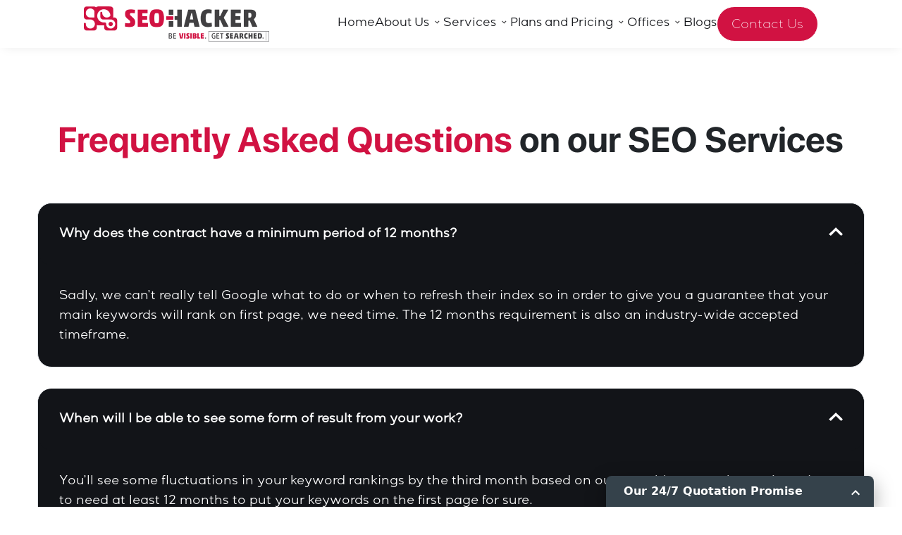

--- FILE ---
content_type: text/html; charset=UTF-8
request_url: https://seo-hacker.net/frequently-asked-questions-seo-services/
body_size: 16405
content:
<!DOCTYPE html>

<head>
  <meta charset="UTF-8">
  <meta http-equiv="X-UA-Compatible" content="IE=edge">
  <meta name="viewport" content="width=device-width, initial-scale=1.0">
  <title>Frequently Asked Questions</title>
  <link rel="stylesheet" href="https://seo-hacker.net/wp-content/themes/seohacker/assets/bootstrap/bootstrap.min.css">
<link rel="stylesheet" href="https://seo-hacker.net/wp-content/themes/seohacker/inc/css/global-v2.css">
<link rel="stylesheet" href="https://seo-hacker.net/wp-content/themes/seohacker/inc/css/aos/aos.css">
<link rel="stylesheet" href="https://seo-hacker.net/wp-content/themes/seohacker/inc/css/custom-fonts.css">
<link rel="stylesheet" href="https://seo-hacker.net/wp-content/themes/seohacker/inc/css/owlcarousel/owl.carousel.min.css">
<link rel="stylesheet" href="https://seo-hacker.net/wp-content/themes/seohacker/inc/css/slider/slider.css">
<link rel="stylesheet" href="https://seo-hacker.net/wp-content/themes/seohacker/inc/css/owlcarousel/owl.theme.default.min.css">
<link rel="stylesheet" href="https://seo-hacker.net/wp-content/themes/seohacker/inc/css/banner.css">
<link rel="stylesheet" href="https://seo-hacker.net/wp-content/themes/seohacker/inc/css/inquiry-form.css">
<link rel="stylesheet" href="https://seo-hacker.net/wp-content/themes/seohacker/inc/css/faqs.css">
  
  <!-- Google Tag Manager -->
  <script>
    (function(w, d, s, l, i) {
      w[l] = w[l] || [];
      w[l].push({
        'gtm.start': new Date().getTime(),
        event: 'gtm.js'
      });
      var f = d.getElementsByTagName(s)[0],
        j = d.createElement(s),
        dl = l != 'dataLayer' ? '&l=' + l : '';
      j.async = true;
      j.src =
        'https://www.googletagmanager.com/gtm.js?id=' + i + dl;
      f.parentNode.insertBefore(j, f);
    })(window, document, 'script', 'dataLayer', 'GTM-5QRXZTV');
  </script>
  <!-- End Google Tag Manager -->

  <!-- Google tag (gtag.js) --> 
  <script async src="https://www.googletagmanager.com/gtag/js?id=G-EWFGBX3F5F"></script><script> window.dataLayer = window.dataLayer || []; function gtag(){dataLayer.push(arguments);} gtag('js', new Date()); gtag('config', 'G-EWFGBX3F5F'); </script>
  
  <script type="text/javascript">
    (function(p, u, s, h) {
      p._pcq = p._pcq || [];
      p._pcq.push(['_currentTime', Date.now()]);
      s = u.createElement('script');
      s.type = 'text/javascript';
      s.async = true;
      s.src = 'https://cdn.pushcrew.com/js/b442c2c99cbec7867748e39cbc71f0ea.js';
      h = u.getElementsByTagName('script')[0];
      h.parentNode.insertBefore(s, h);
    })(window, document);
  </script>
  
  
  
  <script type="text/javascript" src="//www.googleadservices.com/pagead/conversion_async.js"></script>

  
  <!-- Drip -->
      <script type="text/javascript">
      var _dcq = _dcq || [];
      var _dcs = _dcs || {};
      _dcs.account = '6392269';
      (function() {
        var dc = document.createElement('script');
        dc.type = 'text/javascript';
        dc.async = true;
        dc.src = '//tag.getdrip.com/6392269.js';
        var s = document.getElementsByTagName('script')[0];
        s.parentNode.insertBefore(dc, s);
      })();
    </script>
  
  <meta name='robots' content='index, follow, max-image-preview:large, max-snippet:-1, max-video-preview:-1' />
	<style>img:is([sizes="auto" i], [sizes^="auto," i]) { contain-intrinsic-size: 3000px 1500px }</style>
	
	<!-- This site is optimized with the Yoast SEO plugin v26.3 - https://yoast.com/wordpress/plugins/seo/ -->
	<meta name="description" content="Have questions regarding our services? Our FAQs page may help answer that!" />
	<link rel="canonical" href="https://seo-hacker.net/frequently-asked-questions-seo-services/" />
	<meta property="og:locale" content="en_US" />
	<meta property="og:type" content="article" />
	<meta property="og:title" content="Frequently Asked Questions" />
	<meta property="og:description" content="Have questions regarding our services? Our FAQs page may help answer that!" />
	<meta property="og:url" content="https://seo-hacker.net/frequently-asked-questions-seo-services/" />
	<meta property="og:site_name" content="SEO Services Agency in Manila, Philippines" />
	<meta property="article:modified_time" content="2021-07-23T08:28:39+00:00" />
	<script type="application/ld+json" class="yoast-schema-graph">{"@context":"https://schema.org","@graph":[{"@type":"WebPage","@id":"https://seo-hacker.net/frequently-asked-questions-seo-services/","url":"https://seo-hacker.net/frequently-asked-questions-seo-services/","name":"Frequently Asked Questions","isPartOf":{"@id":"https://seo-hacker.net/#website"},"datePublished":"2016-11-08T12:02:44+00:00","dateModified":"2021-07-23T08:28:39+00:00","description":"Have questions regarding our services? Our FAQs page may help answer that!","breadcrumb":{"@id":"https://seo-hacker.net/frequently-asked-questions-seo-services/#breadcrumb"},"inLanguage":"en-US","potentialAction":[{"@type":"ReadAction","target":["https://seo-hacker.net/frequently-asked-questions-seo-services/"]}]},{"@type":"BreadcrumbList","@id":"https://seo-hacker.net/frequently-asked-questions-seo-services/#breadcrumb","itemListElement":[{"@type":"ListItem","position":1,"name":"Home","item":"https://seo-hacker.net/"},{"@type":"ListItem","position":2,"name":"Frequently Asked Questions"}]},{"@type":"WebSite","@id":"https://seo-hacker.net/#website","url":"https://seo-hacker.net/","name":"SEO Services Agency in Manila, Philippines","description":"","potentialAction":[{"@type":"SearchAction","target":{"@type":"EntryPoint","urlTemplate":"https://seo-hacker.net/?s={search_term_string}"},"query-input":{"@type":"PropertyValueSpecification","valueRequired":true,"valueName":"search_term_string"}}],"inLanguage":"en-US"}]}</script>
	<!-- / Yoast SEO plugin. -->


<link rel='dns-prefetch' href='//fonts.googleapis.com' />
<script type="text/javascript">
/* <![CDATA[ */
window._wpemojiSettings = {"baseUrl":"https:\/\/s.w.org\/images\/core\/emoji\/16.0.1\/72x72\/","ext":".png","svgUrl":"https:\/\/s.w.org\/images\/core\/emoji\/16.0.1\/svg\/","svgExt":".svg","source":{"concatemoji":"https:\/\/seo-hacker.net\/wp-includes\/js\/wp-emoji-release.min.js?ver=6.8.3"}};
/*! This file is auto-generated */
!function(s,n){var o,i,e;function c(e){try{var t={supportTests:e,timestamp:(new Date).valueOf()};sessionStorage.setItem(o,JSON.stringify(t))}catch(e){}}function p(e,t,n){e.clearRect(0,0,e.canvas.width,e.canvas.height),e.fillText(t,0,0);var t=new Uint32Array(e.getImageData(0,0,e.canvas.width,e.canvas.height).data),a=(e.clearRect(0,0,e.canvas.width,e.canvas.height),e.fillText(n,0,0),new Uint32Array(e.getImageData(0,0,e.canvas.width,e.canvas.height).data));return t.every(function(e,t){return e===a[t]})}function u(e,t){e.clearRect(0,0,e.canvas.width,e.canvas.height),e.fillText(t,0,0);for(var n=e.getImageData(16,16,1,1),a=0;a<n.data.length;a++)if(0!==n.data[a])return!1;return!0}function f(e,t,n,a){switch(t){case"flag":return n(e,"\ud83c\udff3\ufe0f\u200d\u26a7\ufe0f","\ud83c\udff3\ufe0f\u200b\u26a7\ufe0f")?!1:!n(e,"\ud83c\udde8\ud83c\uddf6","\ud83c\udde8\u200b\ud83c\uddf6")&&!n(e,"\ud83c\udff4\udb40\udc67\udb40\udc62\udb40\udc65\udb40\udc6e\udb40\udc67\udb40\udc7f","\ud83c\udff4\u200b\udb40\udc67\u200b\udb40\udc62\u200b\udb40\udc65\u200b\udb40\udc6e\u200b\udb40\udc67\u200b\udb40\udc7f");case"emoji":return!a(e,"\ud83e\udedf")}return!1}function g(e,t,n,a){var r="undefined"!=typeof WorkerGlobalScope&&self instanceof WorkerGlobalScope?new OffscreenCanvas(300,150):s.createElement("canvas"),o=r.getContext("2d",{willReadFrequently:!0}),i=(o.textBaseline="top",o.font="600 32px Arial",{});return e.forEach(function(e){i[e]=t(o,e,n,a)}),i}function t(e){var t=s.createElement("script");t.src=e,t.defer=!0,s.head.appendChild(t)}"undefined"!=typeof Promise&&(o="wpEmojiSettingsSupports",i=["flag","emoji"],n.supports={everything:!0,everythingExceptFlag:!0},e=new Promise(function(e){s.addEventListener("DOMContentLoaded",e,{once:!0})}),new Promise(function(t){var n=function(){try{var e=JSON.parse(sessionStorage.getItem(o));if("object"==typeof e&&"number"==typeof e.timestamp&&(new Date).valueOf()<e.timestamp+604800&&"object"==typeof e.supportTests)return e.supportTests}catch(e){}return null}();if(!n){if("undefined"!=typeof Worker&&"undefined"!=typeof OffscreenCanvas&&"undefined"!=typeof URL&&URL.createObjectURL&&"undefined"!=typeof Blob)try{var e="postMessage("+g.toString()+"("+[JSON.stringify(i),f.toString(),p.toString(),u.toString()].join(",")+"));",a=new Blob([e],{type:"text/javascript"}),r=new Worker(URL.createObjectURL(a),{name:"wpTestEmojiSupports"});return void(r.onmessage=function(e){c(n=e.data),r.terminate(),t(n)})}catch(e){}c(n=g(i,f,p,u))}t(n)}).then(function(e){for(var t in e)n.supports[t]=e[t],n.supports.everything=n.supports.everything&&n.supports[t],"flag"!==t&&(n.supports.everythingExceptFlag=n.supports.everythingExceptFlag&&n.supports[t]);n.supports.everythingExceptFlag=n.supports.everythingExceptFlag&&!n.supports.flag,n.DOMReady=!1,n.readyCallback=function(){n.DOMReady=!0}}).then(function(){return e}).then(function(){var e;n.supports.everything||(n.readyCallback(),(e=n.source||{}).concatemoji?t(e.concatemoji):e.wpemoji&&e.twemoji&&(t(e.twemoji),t(e.wpemoji)))}))}((window,document),window._wpemojiSettings);
/* ]]> */
</script>
<style id='wp-emoji-styles-inline-css' type='text/css'>

	img.wp-smiley, img.emoji {
		display: inline !important;
		border: none !important;
		box-shadow: none !important;
		height: 1em !important;
		width: 1em !important;
		margin: 0 0.07em !important;
		vertical-align: -0.1em !important;
		background: none !important;
		padding: 0 !important;
	}
</style>
<link rel='stylesheet' id='wp-block-library-css' href='https://seo-hacker.net/wp-includes/css/dist/block-library/style.min.css?ver=6.8.3' type='text/css' media='all' />
<style id='classic-theme-styles-inline-css' type='text/css'>
/*! This file is auto-generated */
.wp-block-button__link{color:#fff;background-color:#32373c;border-radius:9999px;box-shadow:none;text-decoration:none;padding:calc(.667em + 2px) calc(1.333em + 2px);font-size:1.125em}.wp-block-file__button{background:#32373c;color:#fff;text-decoration:none}
</style>
<style id='global-styles-inline-css' type='text/css'>
:root{--wp--preset--aspect-ratio--square: 1;--wp--preset--aspect-ratio--4-3: 4/3;--wp--preset--aspect-ratio--3-4: 3/4;--wp--preset--aspect-ratio--3-2: 3/2;--wp--preset--aspect-ratio--2-3: 2/3;--wp--preset--aspect-ratio--16-9: 16/9;--wp--preset--aspect-ratio--9-16: 9/16;--wp--preset--color--black: #000000;--wp--preset--color--cyan-bluish-gray: #abb8c3;--wp--preset--color--white: #ffffff;--wp--preset--color--pale-pink: #f78da7;--wp--preset--color--vivid-red: #cf2e2e;--wp--preset--color--luminous-vivid-orange: #ff6900;--wp--preset--color--luminous-vivid-amber: #fcb900;--wp--preset--color--light-green-cyan: #7bdcb5;--wp--preset--color--vivid-green-cyan: #00d084;--wp--preset--color--pale-cyan-blue: #8ed1fc;--wp--preset--color--vivid-cyan-blue: #0693e3;--wp--preset--color--vivid-purple: #9b51e0;--wp--preset--gradient--vivid-cyan-blue-to-vivid-purple: linear-gradient(135deg,rgba(6,147,227,1) 0%,rgb(155,81,224) 100%);--wp--preset--gradient--light-green-cyan-to-vivid-green-cyan: linear-gradient(135deg,rgb(122,220,180) 0%,rgb(0,208,130) 100%);--wp--preset--gradient--luminous-vivid-amber-to-luminous-vivid-orange: linear-gradient(135deg,rgba(252,185,0,1) 0%,rgba(255,105,0,1) 100%);--wp--preset--gradient--luminous-vivid-orange-to-vivid-red: linear-gradient(135deg,rgba(255,105,0,1) 0%,rgb(207,46,46) 100%);--wp--preset--gradient--very-light-gray-to-cyan-bluish-gray: linear-gradient(135deg,rgb(238,238,238) 0%,rgb(169,184,195) 100%);--wp--preset--gradient--cool-to-warm-spectrum: linear-gradient(135deg,rgb(74,234,220) 0%,rgb(151,120,209) 20%,rgb(207,42,186) 40%,rgb(238,44,130) 60%,rgb(251,105,98) 80%,rgb(254,248,76) 100%);--wp--preset--gradient--blush-light-purple: linear-gradient(135deg,rgb(255,206,236) 0%,rgb(152,150,240) 100%);--wp--preset--gradient--blush-bordeaux: linear-gradient(135deg,rgb(254,205,165) 0%,rgb(254,45,45) 50%,rgb(107,0,62) 100%);--wp--preset--gradient--luminous-dusk: linear-gradient(135deg,rgb(255,203,112) 0%,rgb(199,81,192) 50%,rgb(65,88,208) 100%);--wp--preset--gradient--pale-ocean: linear-gradient(135deg,rgb(255,245,203) 0%,rgb(182,227,212) 50%,rgb(51,167,181) 100%);--wp--preset--gradient--electric-grass: linear-gradient(135deg,rgb(202,248,128) 0%,rgb(113,206,126) 100%);--wp--preset--gradient--midnight: linear-gradient(135deg,rgb(2,3,129) 0%,rgb(40,116,252) 100%);--wp--preset--font-size--small: 13px;--wp--preset--font-size--medium: 20px;--wp--preset--font-size--large: 36px;--wp--preset--font-size--x-large: 42px;--wp--preset--spacing--20: 0.44rem;--wp--preset--spacing--30: 0.67rem;--wp--preset--spacing--40: 1rem;--wp--preset--spacing--50: 1.5rem;--wp--preset--spacing--60: 2.25rem;--wp--preset--spacing--70: 3.38rem;--wp--preset--spacing--80: 5.06rem;--wp--preset--shadow--natural: 6px 6px 9px rgba(0, 0, 0, 0.2);--wp--preset--shadow--deep: 12px 12px 50px rgba(0, 0, 0, 0.4);--wp--preset--shadow--sharp: 6px 6px 0px rgba(0, 0, 0, 0.2);--wp--preset--shadow--outlined: 6px 6px 0px -3px rgba(255, 255, 255, 1), 6px 6px rgba(0, 0, 0, 1);--wp--preset--shadow--crisp: 6px 6px 0px rgba(0, 0, 0, 1);}:where(.is-layout-flex){gap: 0.5em;}:where(.is-layout-grid){gap: 0.5em;}body .is-layout-flex{display: flex;}.is-layout-flex{flex-wrap: wrap;align-items: center;}.is-layout-flex > :is(*, div){margin: 0;}body .is-layout-grid{display: grid;}.is-layout-grid > :is(*, div){margin: 0;}:where(.wp-block-columns.is-layout-flex){gap: 2em;}:where(.wp-block-columns.is-layout-grid){gap: 2em;}:where(.wp-block-post-template.is-layout-flex){gap: 1.25em;}:where(.wp-block-post-template.is-layout-grid){gap: 1.25em;}.has-black-color{color: var(--wp--preset--color--black) !important;}.has-cyan-bluish-gray-color{color: var(--wp--preset--color--cyan-bluish-gray) !important;}.has-white-color{color: var(--wp--preset--color--white) !important;}.has-pale-pink-color{color: var(--wp--preset--color--pale-pink) !important;}.has-vivid-red-color{color: var(--wp--preset--color--vivid-red) !important;}.has-luminous-vivid-orange-color{color: var(--wp--preset--color--luminous-vivid-orange) !important;}.has-luminous-vivid-amber-color{color: var(--wp--preset--color--luminous-vivid-amber) !important;}.has-light-green-cyan-color{color: var(--wp--preset--color--light-green-cyan) !important;}.has-vivid-green-cyan-color{color: var(--wp--preset--color--vivid-green-cyan) !important;}.has-pale-cyan-blue-color{color: var(--wp--preset--color--pale-cyan-blue) !important;}.has-vivid-cyan-blue-color{color: var(--wp--preset--color--vivid-cyan-blue) !important;}.has-vivid-purple-color{color: var(--wp--preset--color--vivid-purple) !important;}.has-black-background-color{background-color: var(--wp--preset--color--black) !important;}.has-cyan-bluish-gray-background-color{background-color: var(--wp--preset--color--cyan-bluish-gray) !important;}.has-white-background-color{background-color: var(--wp--preset--color--white) !important;}.has-pale-pink-background-color{background-color: var(--wp--preset--color--pale-pink) !important;}.has-vivid-red-background-color{background-color: var(--wp--preset--color--vivid-red) !important;}.has-luminous-vivid-orange-background-color{background-color: var(--wp--preset--color--luminous-vivid-orange) !important;}.has-luminous-vivid-amber-background-color{background-color: var(--wp--preset--color--luminous-vivid-amber) !important;}.has-light-green-cyan-background-color{background-color: var(--wp--preset--color--light-green-cyan) !important;}.has-vivid-green-cyan-background-color{background-color: var(--wp--preset--color--vivid-green-cyan) !important;}.has-pale-cyan-blue-background-color{background-color: var(--wp--preset--color--pale-cyan-blue) !important;}.has-vivid-cyan-blue-background-color{background-color: var(--wp--preset--color--vivid-cyan-blue) !important;}.has-vivid-purple-background-color{background-color: var(--wp--preset--color--vivid-purple) !important;}.has-black-border-color{border-color: var(--wp--preset--color--black) !important;}.has-cyan-bluish-gray-border-color{border-color: var(--wp--preset--color--cyan-bluish-gray) !important;}.has-white-border-color{border-color: var(--wp--preset--color--white) !important;}.has-pale-pink-border-color{border-color: var(--wp--preset--color--pale-pink) !important;}.has-vivid-red-border-color{border-color: var(--wp--preset--color--vivid-red) !important;}.has-luminous-vivid-orange-border-color{border-color: var(--wp--preset--color--luminous-vivid-orange) !important;}.has-luminous-vivid-amber-border-color{border-color: var(--wp--preset--color--luminous-vivid-amber) !important;}.has-light-green-cyan-border-color{border-color: var(--wp--preset--color--light-green-cyan) !important;}.has-vivid-green-cyan-border-color{border-color: var(--wp--preset--color--vivid-green-cyan) !important;}.has-pale-cyan-blue-border-color{border-color: var(--wp--preset--color--pale-cyan-blue) !important;}.has-vivid-cyan-blue-border-color{border-color: var(--wp--preset--color--vivid-cyan-blue) !important;}.has-vivid-purple-border-color{border-color: var(--wp--preset--color--vivid-purple) !important;}.has-vivid-cyan-blue-to-vivid-purple-gradient-background{background: var(--wp--preset--gradient--vivid-cyan-blue-to-vivid-purple) !important;}.has-light-green-cyan-to-vivid-green-cyan-gradient-background{background: var(--wp--preset--gradient--light-green-cyan-to-vivid-green-cyan) !important;}.has-luminous-vivid-amber-to-luminous-vivid-orange-gradient-background{background: var(--wp--preset--gradient--luminous-vivid-amber-to-luminous-vivid-orange) !important;}.has-luminous-vivid-orange-to-vivid-red-gradient-background{background: var(--wp--preset--gradient--luminous-vivid-orange-to-vivid-red) !important;}.has-very-light-gray-to-cyan-bluish-gray-gradient-background{background: var(--wp--preset--gradient--very-light-gray-to-cyan-bluish-gray) !important;}.has-cool-to-warm-spectrum-gradient-background{background: var(--wp--preset--gradient--cool-to-warm-spectrum) !important;}.has-blush-light-purple-gradient-background{background: var(--wp--preset--gradient--blush-light-purple) !important;}.has-blush-bordeaux-gradient-background{background: var(--wp--preset--gradient--blush-bordeaux) !important;}.has-luminous-dusk-gradient-background{background: var(--wp--preset--gradient--luminous-dusk) !important;}.has-pale-ocean-gradient-background{background: var(--wp--preset--gradient--pale-ocean) !important;}.has-electric-grass-gradient-background{background: var(--wp--preset--gradient--electric-grass) !important;}.has-midnight-gradient-background{background: var(--wp--preset--gradient--midnight) !important;}.has-small-font-size{font-size: var(--wp--preset--font-size--small) !important;}.has-medium-font-size{font-size: var(--wp--preset--font-size--medium) !important;}.has-large-font-size{font-size: var(--wp--preset--font-size--large) !important;}.has-x-large-font-size{font-size: var(--wp--preset--font-size--x-large) !important;}
:where(.wp-block-post-template.is-layout-flex){gap: 1.25em;}:where(.wp-block-post-template.is-layout-grid){gap: 1.25em;}
:where(.wp-block-columns.is-layout-flex){gap: 2em;}:where(.wp-block-columns.is-layout-grid){gap: 2em;}
:root :where(.wp-block-pullquote){font-size: 1.5em;line-height: 1.6;}
</style>
<link rel='stylesheet' id='google-fonts-css' href='https://fonts.googleapis.com/css2?family=Roboto%3Awght%40400%3B700&#038;display=swap&#038;ver=6.8.3' type='text/css' media='all' />
<link rel='stylesheet' id='custom-fonts-css' href='https://seo-hacker.net/wp-content/themes/seohacker/inc/css/custom-fonts.css' type='text/css' media='all' />
<link rel='stylesheet' id='dflip-style-css' href='https://seo-hacker.net/wp-content/plugins/3d-flipbook-dflip-lite/assets/css/dflip.min.css?ver=2.4.20' type='text/css' media='all' />
<link rel='stylesheet' id='wpdreams-asl-basic-css' href='https://seo-hacker.net/wp-content/plugins/ajax-search-lite/css/style.basic.css?ver=4.13.4' type='text/css' media='all' />
<style id='wpdreams-asl-basic-inline-css' type='text/css'>

					div[id*='ajaxsearchlitesettings'].searchsettings .asl_option_inner label {
						font-size: 0px !important;
						color: rgba(0, 0, 0, 0);
					}
					div[id*='ajaxsearchlitesettings'].searchsettings .asl_option_inner label:after {
						font-size: 11px !important;
						position: absolute;
						top: 0;
						left: 0;
						z-index: 1;
					}
					.asl_w_container {
						width: 100%;
						margin: 0px 0px 0px 0px;
						min-width: 200px;
					}
					div[id*='ajaxsearchlite'].asl_m {
						width: 100%;
					}
					div[id*='ajaxsearchliteres'].wpdreams_asl_results div.resdrg span.highlighted {
						font-weight: bold;
						color: rgba(217, 49, 43, 1);
						background-color: rgba(238, 238, 238, 1);
					}
					div[id*='ajaxsearchliteres'].wpdreams_asl_results .results img.asl_image {
						width: 70px;
						height: 70px;
						object-fit: cover;
					}
					div[id*='ajaxsearchlite'].asl_r .results {
						max-height: none;
					}
					div[id*='ajaxsearchlite'].asl_r {
						position: absolute;
					}
				
						.asl_m, .asl_m .probox {
							background-color: rgba(239, 240, 240, 1) !important;
							background-image: none !important;
							-webkit-background-image: none !important;
							-ms-background-image: none !important;
						}
					
						div.asl_m.asl_w {
							border:1px none rgb(0, 0, 0) !important;border-radius:10px 10px 10px 10px !important;
							box-shadow: none !important;
						}
						div.asl_m.asl_w .probox {border: none !important;}
					
						div.asl_r.asl_w.vertical .results .item::after {
							display: block;
							position: absolute;
							bottom: 0;
							content: '';
							height: 1px;
							width: 100%;
							background: #D8D8D8;
						}
						div.asl_r.asl_w.vertical .results .item.asl_last_item::after {
							display: none;
						}
					 #ajaxsearchlite1 .probox,
div.asl_w .probox {
  height: 37px;
}
div.asl_m .probox .proinput{
margin:0;
}

#ajaxsearchlite1 .probox form{
padding: 5px 5px!important;
}

div.asl_w .probox .promagnifier .innericon svg {
    fill: #fff;
}

#ajaxsearchlite1{
padding: 8px;
}
div.asl_m .probox .promagnifier .innericon{
    color: #fff;
    background: #C6272B;
    border-radius: 30px;
}

div.asl_w .probox .promagnifier {
    width: 35px;
    height: 35px;
}

#ajaxsearchlite1 .probox .proinput input, div.asl_w .probox .proinput input {
    font-size: 15px;
    font-family: "Roboto", sans-serif;
}

div.asl_m .probox .proloading, div.asl_m .probox .proclose {
    display: none!important;
}

div.asl_m .proinput input.autocomplete{
    opacity: 0;
}

div.asl_r .results .item .asl_content h3 a {
    color: #000;
    font-weight: bold;
}
div.asl_r .results .item .asl_content h3 a:hover{
    color: #000;
    font-weight: bold;
}
</style>
<link rel='stylesheet' id='wpdreams-asl-instance-css' href='https://seo-hacker.net/wp-content/plugins/ajax-search-lite/css/style-underline.css?ver=4.13.4' type='text/css' media='all' />
<script type="text/javascript" src="https://seo-hacker.net/wp-includes/js/jquery/jquery.min.js?ver=3.7.1" id="jquery-core-js"></script>
<script type="text/javascript" src="https://seo-hacker.net/wp-includes/js/jquery/jquery-migrate.min.js?ver=3.4.1" id="jquery-migrate-js"></script>
<link rel="https://api.w.org/" href="https://seo-hacker.net/wp-json/" /><link rel="alternate" title="JSON" type="application/json" href="https://seo-hacker.net/wp-json/wp/v2/pages/202321" /><link rel="EditURI" type="application/rsd+xml" title="RSD" href="https://seo-hacker.net/xmlrpc.php?rsd" />
<link rel='shortlink' href='https://seo-hacker.net/?p=202321' />
<link rel="alternate" title="oEmbed (JSON)" type="application/json+oembed" href="https://seo-hacker.net/wp-json/oembed/1.0/embed?url=https%3A%2F%2Fseo-hacker.net%2Ffrequently-asked-questions-seo-services%2F" />
<link rel="alternate" title="oEmbed (XML)" type="text/xml+oembed" href="https://seo-hacker.net/wp-json/oembed/1.0/embed?url=https%3A%2F%2Fseo-hacker.net%2Ffrequently-asked-questions-seo-services%2F&#038;format=xml" />
<style>/* CSS added by WP Meta and Date Remover*/.entry-meta {display:none !important;}
	.home .entry-meta { display: none; }
	.entry-footer {display:none !important;}
	.home .entry-footer { display: none; }</style>				<link rel="preconnect" href="https://fonts.gstatic.com" crossorigin />
				<link rel="preload" as="style" href="//fonts.googleapis.com/css?family=Open+Sans&display=swap" />
								<link rel="stylesheet" href="//fonts.googleapis.com/css?family=Open+Sans&display=swap" media="all" />
				<link rel="icon" href="https://seo-hacker.net/wp-content/uploads/2022/07/cropped-favicon-32x32.png" sizes="32x32" />
<link rel="icon" href="https://seo-hacker.net/wp-content/uploads/2022/07/cropped-favicon-192x192.png" sizes="192x192" />
<link rel="apple-touch-icon" href="https://seo-hacker.net/wp-content/uploads/2022/07/cropped-favicon-180x180.png" />
<meta name="msapplication-TileImage" content="https://seo-hacker.net/wp-content/uploads/2022/07/cropped-favicon-270x270.png" />
</head>

<body data-rsssl=1 class="wp-singular page-template page-template-faqs page-template-faqs-php page page-id-202321 wp-theme-seohacker">
<script type="text/javascript" src="//www.googleadservices.com/pagead/conversion.js"></script>
<script type="text/javascript">
  goog_snippet_vars = function() {
    var w = window;
    w.google_conversion_id = 1024135251;
    w.google_conversion_label = "gfyYCIP--mEQ06Cs6AM";
    w.google_conversion_value = 1500.00;
    w.google_conversion_currency = "USD";
    w.google_remarketing_only = false;
  }
  goog_report_conversion = function(url) {
    goog_snippet_vars();
    window.google_conversion_format = "3";
    var opt = new Object();
    opt.onload_callback = function() {
      if (typeof(url) != 'undefined') {
        window.location = url;
      }
    }
    var conv_handler = window['google_trackConversion'];
    if (typeof(conv_handler) == 'function') {
      conv_handler(opt);
    }
  }
</script>
  <!-- Google Tag Manager (noscript) -->
  <noscript><iframe src="https://www.googletagmanager.com/ns.html?id=GTM-5QRXZTV" height="0" width="0" style="display:none;visibility:hidden"></iframe></noscript>
  <div class="top-bar">
    <span class="text">Choose the Philippines' #1 trusted SEO agency!</span> <a href="https://seo-hacker.net/contact/"
      class="white-button"><span>Send us an email</span></a>
  </div>

  <header class="_custom bg-white">
    <div class="container-fluid">
      <div class="row">
        <div class="offset-xl-1 col-xl-10 col-md-12">
          <nav class="navbar navbar-expand-xl bg-white">
            <div class="_custom navwrap">
              <div class="nav-container">
                <figure>
                  <a href="https://seo-hacker.net">
                    <img src="https://seo-hacker.net/wp-content/themes/seohacker/assets/images/seo-hacker-nav-logo.png" alt="SEO Hacker Logo">
                  </a>
                </figure>
                <button class="navbar-toggler" type="button" data-bs-toggle="collapse"
                  data-bs-target="#navbarSupportedContent" aria-controls="navbarSupportedContent" aria-expanded="false"
                  aria-label="Toggle navigation">
                  <span class="navbar-toggler-icon"></span>
                </button>
              </div>
              <div class="navbar-collapse navigation collapse" id="navbarSupportedContent">
                <ul id="menu-menu-seohackernavmenu" class="navMenu navbar-nav me-auto mb-0 mb-xl-0 mb-lg-0"><li id="menu-item-207630" class="menu-item menu-item-type-custom menu-item-object-custom menu-item-207630"><a href="/">Home</a></li>
<li id="menu-item-207631" class="menu-item menu-item-type-custom menu-item-object-custom menu-item-has-children menu-item-207631"><a href="/about-us">About Us</a>
<ul class="sub-menu">
	<li id="menu-item-207636" class="menu-item menu-item-type-custom menu-item-object-custom menu-item-207636"><a href="/seo-expert-philippines">SEO Expert Philippines</a></li>
	<li id="menu-item-207641" class="menu-item menu-item-type-custom menu-item-object-custom menu-item-207641"><a href="/client-testimonials">Client Testimonials</a></li>
	<li id="menu-item-207642" class="menu-item menu-item-type-custom menu-item-object-custom menu-item-207642"><a href="/seo-hacker-history">History</a></li>
	<li id="menu-item-207676" class="menu-item menu-item-type-custom menu-item-object-custom menu-item-207676"><a target="_blank" href="https://jobs.seohacker.services/">Career</a></li>
</ul>
</li>
<li id="menu-item-207638" class="menu-item menu-item-type-custom menu-item-object-custom menu-item-has-children menu-item-207638"><a href="#">Services</a>
<ul class="sub-menu">
	<li id="menu-item-207637" class="menu-item menu-item-type-custom menu-item-object-custom menu-item-207637"><a href="/on-page-seo">On-Page SEO</a></li>
	<li id="menu-item-207644" class="menu-item menu-item-type-custom menu-item-object-custom menu-item-207644"><a href="/link-building-off-page-seo">Link Building &#038; Off Page SEO</a></li>
	<li id="menu-item-207645" class="menu-item menu-item-type-custom menu-item-object-custom menu-item-207645"><a href="/content-writing">Content Writing</a></li>
</ul>
</li>
<li id="menu-item-207632" class="menu-item menu-item-type-custom menu-item-object-custom menu-item-has-children menu-item-207632"><a href="/service-packages">Plans and Pricing</a>
<ul class="sub-menu">
	<li id="menu-item-207639" class="menu-item menu-item-type-custom menu-item-object-custom menu-item-207639"><a href="/seo-packages-philippines">SEO Packages Philippines</a></li>
	<li id="menu-item-207646" class="menu-item menu-item-type-custom menu-item-object-custom menu-item-207646"><a href="/seo-services-philippines">SEO Services Philippines</a></li>
	<li id="menu-item-207647" class="menu-item menu-item-type-custom menu-item-object-custom menu-item-207647"><a href="/social-media-marketing-philippines">Social Media Marketing PH</a></li>
	<li id="menu-item-207648" class="menu-item menu-item-type-custom menu-item-object-custom menu-item-207648"><a href="/seo-company-philippines">SEO Company Philippines</a></li>
	<li id="menu-item-207677" class="menu-item menu-item-type-post_type menu-item-object-page menu-item-207677"><a href="https://seo-hacker.net/seo-pricing-philippines/">SEO Pricing Philippines</a></li>
</ul>
</li>
<li id="menu-item-207633" class="menu-item menu-item-type-custom menu-item-object-custom menu-item-has-children menu-item-207633"><a href="#">Offices</a>
<ul class="sub-menu">
	<li id="menu-item-207755" class="menu-item menu-item-type-post_type menu-item-object-page menu-item-207755"><a href="https://seo-hacker.net/seo-singapore/">SEO Singapore</a></li>
	<li id="menu-item-207640" class="menu-item menu-item-type-custom menu-item-object-custom menu-item-207640"><a href="/seo-melbourne">SEO Melbourne</a></li>
</ul>
</li>
<li id="menu-item-207634" class="menu-item menu-item-type-custom menu-item-object-custom menu-item-207634"><a href="/articles">Blogs</a></li>
 <li class="inquiry_btn menu-item menu-item-type-custom menu-item-object-custom"><a href="/contact" target="_blank" type="button" class="stretched-link default-class cta view_more-reverse">Contact Us</a></li></ul>              </div>
            </div>
          </nav>
        </div>
      </div>
    </div>
  </header>

  <script>
    window.addEventListener('scroll', function () {
      var topBar = document.querySelector('.top-bar');
      if (window.scrollY > 80) {
        topBar.classList.add('visible');
      } else {
        topBar.classList.remove('visible');
      }
    });
  </script>
<section class="faqs">
    <div class="container-fluid">
        <div class="row">
            <div class="col-xxl-10 mx-xxl-auto col-xl-11 mx-xl-auto p-0">
                <h1 class="text-center"><span>Frequently Asked Questions</span> on our SEO Services</h1>

                <div class="accordion" id="accordionPanelsStayOpenExample">
                    <div class="accordion-item">
                        <h2 class="accordion-header">
                        <button class="accordion-button" type="button" data-bs-toggle="collapse" data-bs-target="#collapseOne" aria-expanded="true" aria-controls="collapseOne">
                        Why does the contract have a minimum period of 12 months?
                        </button>
                        </h2>
                        <div id="collapseOne" class="accordion-collapse collapse show">
                            <div class="accordion-body">
                                <p>Sadly, we can’t really tell Google what to do or when to refresh their index so in order to give you a guarantee that your main keywords will rank on first page, we need time. The 12 months requirement is also an industry-wide accepted timeframe.</p>
                            </div>
                        </div>
                    </div>
                    
                    <div class="accordion-item">
                        <h2 class="accordion-header">
                        <button class="accordion-button" type="button" data-bs-toggle="collapse" data-bs-target="#collapseTwo" aria-expanded="true" aria-controls="collapseTwo">
                        When will I be able to see some form of result from your work?
                        </button>
                        </h2>
                        <div id="collapseTwo" class="accordion-collapse collapse show">
                            <div class="accordion-body">
                                <p>You’ll see some fluctuations in your keyword rankings by the third month based on our monthly reports but we’re going to need at least 12 months to put your keywords on the first page for sure.</p>
                            </div>
                        </div>
                    </div>

                    <div class="accordion-item">
                        <h2 class="accordion-header">
                        <button class="accordion-button" type="button" data-bs-toggle="collapse" data-bs-target="#collapseThree" aria-expanded="true" aria-controls="collapseThree">
                        What if I want to work with you but I can’t commit to 12 months?
                        </button>
                        </h2>
                        <div id="collapseThree" class="accordion-collapse collapse show">
                            <div class="accordion-body">
                                <p>Then there’s no guarantee that we’ll be able to achieve first page rankings. If you’re okay with that, we’re okay with that.</p>
                            </div>
                        </div>
                    </div>

                    <div class="accordion-item">
                        <h2 class="accordion-header">
                        <button class="accordion-button" type="button" data-bs-toggle="collapse" data-bs-target="#collapseFour" aria-expanded="true" aria-controls="collapseFour">
                        Can I get a discount if we remove some of the services from your package?
                        </button>
                        </h2>
                        <div id="collapseFour" class="accordion-collapse collapse show">
                            <div class="accordion-body">
                                <p>No. The package is a premium, holistic approach to SEO. Even if you claim to do some of those things in-house, like social media management, what we do is still different because we do everything with SEO at the top of our minds. If you do insist on removing some services from the package, that will also void our first-page guarantee. Much like how buying a car and removing the wheels or side-mirrors because you feel like yours are better is going to void any warranties.</p>
                            </div>
                        </div>
                    </div>

                    <div class="accordion-item">
                        <h2 class="accordion-header">
                        <button class="accordion-button" type="button" data-bs-toggle="collapse" data-bs-target="#collapseFive" aria-expanded="true" aria-controls="collapseFive">
                        When are the reports going to come?
                        </button>
                        </h2>
                        <div id="collapseFive" class="accordion-collapse collapse show">
                            <div class="accordion-body">
                                <p>Reports arrive at the first week of the succeeding month. This is so we have the data of the first day of the month all the way to the last day of the month in the report. Incomplete data can be a bummer.</p>
                            </div>
                        </div>
                    </div>

                    <div class="accordion-item">
                        <h2 class="accordion-header">
                        <button class="accordion-button" type="button" data-bs-toggle="collapse" data-bs-target="#collapseSix" aria-expanded="true" aria-controls="collapseSix">
                        What if I want a report in the middle of the month?
                        </button>
                        </h2>
                        <div id="collapseSix" class="accordion-collapse collapse show">
                            <div class="accordion-body">
                                <p>You can request for a special report but it won’t look as wholesome as our monthly reports. You can only request adhoc from time to time. We never send out a report mid-month on a recurring basis.</p>
                            </div>
                        </div>
                    </div>

                    <div class="accordion-item">
                        <h2 class="accordion-header">
                        <button class="accordion-button" type="button" data-bs-toggle="collapse" data-bs-target="#collapseSeven" aria-expanded="true" aria-controls="collapseSeven">
                        What if SEO Hacker is not able to achieve first page rankings in 12 months for my keywords?
                        </button>
                        </h2>
                        <div id="collapseSeven" class="accordion-collapse collapse show">
                            <div class="accordion-body">
                                <p>We work to put that keyword in the first page for free. We put our heart and soul on the line to make sure you’re on the first page. If that doesn’t happen, trust us when we say it frustrates us more than it does you. Thankfully, this has never happened before as we’re always able to achieve our first page guarantee.</p>
                            </div>
                        </div>
                    </div>

                    <div class="accordion-item">
                        <h2 class="accordion-header">
                        <button class="accordion-button" type="button" data-bs-toggle="collapse" data-bs-target="#collapseEight" aria-expanded="true" aria-controls="collapseEight">
                        Do you guarantee sales?
                        </button>
                        </h2>
                        <div id="collapseEight" class="accordion-collapse collapse show">
                            <div class="accordion-body">
                                <p>No. We only guarantee leads. We don’t know how good your sales team is and we’d rather not risk our company’s integrity when there are factors beyond our control involved with a certain guarantee.</p>
                            </div>
                        </div>
                    </div>

                    <div class="accordion-item">
                        <h2 class="accordion-header">
                        <button class="accordion-button" type="button" data-bs-toggle="collapse" data-bs-target="#collapseNine" aria-expanded="true" aria-controls="collapseNine">
                        Are you willing to work and be paid with commissions or incentive?
                        </button>
                        </h2>
                        <div id="collapseNine" class="accordion-collapse collapse show">
                            <div class="accordion-body">
                                <p>No. That’s asking us to take the risk for your marketing efforts. We love to work with companies who have the budget to invest in their digital marketing and search visibility and we would rather allot our manpower to those kinds of companies instead.</p>
                            </div>
                        </div>
                    </div>

                    <div class="accordion-item">
                        <h2 class="accordion-header">
                        <button class="accordion-button" type="button" data-bs-toggle="collapse" data-bs-target="#collapseNine" aria-expanded="true" aria-controls="collapseNine">
                        How many people will work on my account?
                        </button>
                        </h2>
                        <div id="collapseNine" class="accordion-collapse collapse show">
                            <div class="accordion-body">
                                <p>We have over 40 people working for all our clients in house simultaneously. It’s safe to say that all 40 of us will work on your account. In any case, our monthly reports are very transparent and you will know if work was done or not.</p>
                            </div>
                        </div>
                    </div>

                    <div class="accordion-item">
                        <h2 class="accordion-header">
                        <button class="accordion-button" type="button" data-bs-toggle="collapse" data-bs-target="#collapseNine" aria-expanded="true" aria-controls="collapseNine">
                        Do you have services other than the ones in your site?
                        </button>
                        </h2>
                        <div id="collapseNine" class="accordion-collapse collapse show">
                            <div class="accordion-body">
                                <p>Our sister company does branding guidelines and manuals, PowerPoint Presentation design, and online video commercials. Our commercial in Facebook and YouTube has amassed a significant amount of views and engagement and has brought us an excellent number of leads. You can ask us to send you the link to the video if you would like to view it.</p>
                            </div>
                        </div>
                    </div>

                    <div class="accordion-item">
                        <h2 class="accordion-header">
                        <button class="accordion-button" type="button" data-bs-toggle="collapse" data-bs-target="#collapseTen" aria-expanded="true" aria-controls="collapseTen">
                        Do you do trainings and seminars for SEO and digital marketing?
                        </button>
                        </h2>
                        <div id="collapseTen" class="accordion-collapse collapse show">
                            <div class="accordion-body">
                                <p>Yes I do have an SEO course running right now which you can enroll in along with numerous different people from all over the world. It's a course that is produced with me by NAS Academy - a worldwide brand backed by some of the biggest VCs in the tech industry. If you want to join the next class of SEO students in my course, you can inquire <a target="_blank" href="https://seo-hacker.net/contact">here</a>.</p>
                            </div>
                        </div>
                    </div>

                    <div class="accordion-item">
                        <h2 class="accordion-header">
                        <button class="accordion-button" type="button" data-bs-toggle="collapse" data-bs-target="#collapseEleven" aria-expanded="true" aria-controls="collapseEleven">
                        Will you create business email accounts for us?
                        </button>
                        </h2>
                        <div id="collapseEleven" class="accordion-collapse collapse show">
                            <div class="accordion-body">
                                <p>If your website is hosted with us – yes. If not, we will have to check your web hosting.</p>
                            </div>
                        </div>
                    </div>

                    <div class="accordion-item">
                        <h2 class="accordion-header">
                        <button class="accordion-button" type="button" data-bs-toggle="collapse" data-bs-target="#collapseTwelve" aria-expanded="true" aria-controls="collapseTwelve">
                        What if my site gets hacked in the middle of our engagement?
                        </button>
                        </h2>
                        <div id="collapseTwelve" class="accordion-collapse collapse show">
                            <div class="accordion-body">
                                <p>We have a site security package which costs Forty Thousand Philippine Pesos (PHP40,000.00) (approx. USD800.00) per month. We strongly suggest for you to avail of that package if a hacking or malware incident occurs.</p>
                            </div>
                        </div>
                    </div>
                </div>
            </div>
        </div>
    </div>
</section>


<footer>
  <div class="container-fluid">
    <div class="row">
      <div class="offset-xl-1 col-xl-10 col-md-12">
        <div class="inner_container">
          <div class="row upper-links">
            <div class="col-md-12 col-sm-12 footer-logo">
              <a href="https://seo-hacker.net/" target="_blank" rel="noopener noreferrer">
                <figure>
                  <img src="https://seo-hacker.net/wp-content/themes/seohacker/assets/images/seo-hacker-footer-logo.png"
                    alt="seo-hacker footer logo">
                </figure>
              </a>
            </div>
            <div class="col-xl-9 col-lg-12 col-md-6 col-sm-6">
              <div class="content">
                <span class="style-h5">Quick Links</span>
                <div class="inner-content-left">
                  <ul>
                    <li><a href="https://seo-hacker.net/seo-expert-philippines" target="_blank"
                        rel="noopener noreferrer">SEO Expert</a></li>
                    <li><a href="https://seo-hacker.net/seo-services-package" target="_blank"
                        rel="noopener noreferrer">SEO Packages</a></li>
                    <li><a href="https://seo-hacker.net/seo-services-philippines" target="_blank"
                        rel="noopener noreferrer">SEO Services</a></li>
                  </ul>
                  <ul>
                    <li><a href="https://seo-hacker.net/social-media-marketing-philippines" target="_blank"
                        rel="noopener noreferrer">Social Media Marketing</a></li>
                    <li><a href="https://seo-hacker.net/seo-company-philippines" target="_blank"
                        rel="noopener noreferrer">SEO Company</a></li>
                    <li><a href="https://seo-hacker.net/seo-melbourne" target="_blank"
                        rel="noopener noreferrer">SEO Melbourne</a></li>
                  </ul>
                  <ul>
                    <li><a href="https://seo-hacker.net/client-testimonials" target="_blank"
                        rel="noopener noreferrer">Client Testimonials</a></li>

                                          <li><a href="https://seo-hacker.net/seo-hacker-history" target="_blank"
                          rel="noopener noreferrer">History</a></li>
                    
                    <li><a href="https://seo-hacker.net/frequently-asked-questions-seo-services" target="_blank"
                        rel="noopener noreferrer">FAQs</a></li>
                  </ul>
                  <ul>
                    <li><a href="https://seo-hacker.net/service-packages" target="_blank"
                        rel="noopener noreferrer">Plans and Pricing</a></li>
                    <li><a href="https://seo-hacker.net/contact" target="_blank"
                        rel="noopener noreferrer">Contact Us</a></li>
                    <li><a href="https://seo-hacker.net/privacy-policy" target="_blank"
                        rel="noopener noreferrer">Privacy Policy</a></li>
                  </ul>
                </div>
              </div>
            </div>
            <div class="col-xl-3  col-lg-12  col-md-6 col-sm-6">
              <div class="content">
                <span class="style-h5">Services</span>
                <div class="inner-content-right">
                  <ul>
                    <li><a href="https://seo-hacker.net/on-page-seo" target="_blank"
                        rel="noopener noreferrer">On-Page SEO</a></li>
                    <li><a href="https://seo-hacker.net/link-building-off-page-seo" target="_blank"
                        rel="noopener noreferrer">Link Building & Off-Page SEO</a></li>
                    <li> <a href="https://seo-hacker.net/content-writing" target="_blank"
                        rel="noopener noreferrer">Content Writing</a></li>
                  </ul>
                </div>
              </div>
            </div>
          </div>
        </div>
      </div>
    </div>

    <div class="row">
      <div class="offset-xl-1 col-xl-10 col-md-12">
        <hr>
      </div>
    </div>
    <div class="row">
      <div class="offset-xl-1 col-xl-10 col-lg-10 col-md-12">
        <div class="bottom-footer-links">
          <p class="copyright m-0 p-0">Copyright © 2010-2026            <a href="https://seo-hacker.net/sitemap.xml" target="_blank" rel="noopener noreferrer">
              SEO Hacker Services.</a> This site is designed, managed and optimized by
            <a href="https://sean.si/" target="_blank" rel="noopener noreferrer">Sean Si</a> of
            <a href="https://seo-hacker.com/seo-services-philippines/" target="_blank"
              rel="noopener noreferrer">SEO-HACKER</a>.
          </p>
          <div class="social-logos">
            <div class="socialmedia ">
              <div class="fb">
                <a href="https://www.facebook.com/SEOHacker/" target="_blank" rel="noopener noreferrer">
                  <svg xmlns="http://www.w3.org/2000/svg" width="20" height="21" viewBox="0 0 20 21" fill="none">
                    <path fill-rule="evenodd" clip-rule="evenodd"
                      d="M13.7245 20.4263V12.6813H16.3245L16.7135 9.66327H13.7235V7.73627C13.7235 6.86227 13.9665 6.26627 15.2205 6.26627H16.8185V3.56627C16.0446 3.48391 15.2668 3.44385 14.4885 3.44627C12.1845 3.44627 10.6075 4.85327 10.6075 7.43627V9.66327H7.99951V12.6813H10.6065V20.4263H1.10351C0.493512 20.4263 -0.000488281 19.9323 -0.000488281 19.3223V1.53027C-0.000488281 0.92027 0.493512 0.42627 1.10351 0.42627H18.8955C19.5055 0.42627 19.9995 0.92027 19.9995 1.53027V19.3223C19.9995 19.9323 19.5055 20.4263 18.8955 20.4263H13.7245Z"
                      fill="white" />
                  </svg>
                </a>
              </div>
              <div class="linkedIn">
                <a href="https://www.linkedin.com/company/seo-hacker/" target="_blank" rel="noopener noreferrer">
                  <svg xmlns="http://www.w3.org/2000/svg" width="20" height="21" viewBox="0 0 20 21" fill="none">
                    <path
                      d="M17.778 0.42627C18.3674 0.42627 18.9326 0.660396 19.3494 1.07714C19.7661 1.49389 20.0002 2.05912 20.0002 2.64849V18.204C20.0002 18.7934 19.7661 19.3586 19.3494 19.7754C18.9326 20.1921 18.3674 20.4263 17.778 20.4263H2.22247C1.6331 20.4263 1.06787 20.1921 0.651118 19.7754C0.23437 19.3586 0.000244141 18.7934 0.000244141 18.204V2.64849C0.000244141 2.05912 0.23437 1.49389 0.651118 1.07714C1.06787 0.660396 1.6331 0.42627 2.22247 0.42627H17.778ZM17.2225 17.6485V11.7596C17.2225 10.7989 16.8408 9.8776 16.1615 9.19831C15.4822 8.51901 14.5609 8.13738 13.6002 8.13738C12.6558 8.13738 11.5558 8.71516 11.0225 9.58183V8.34849H7.92247V17.6485H11.0225V12.1707C11.0225 11.3152 11.7114 10.6152 12.5669 10.6152C12.9795 10.6152 13.3751 10.779 13.6669 11.0708C13.9586 11.3625 14.1225 11.7582 14.1225 12.1707V17.6485H17.2225ZM4.31136 6.60405C4.80643 6.60405 5.28122 6.40738 5.63129 6.05731C5.98136 5.70725 6.17802 5.23245 6.17802 4.73738C6.17802 3.70405 5.34469 2.8596 4.31136 2.8596C3.81334 2.8596 3.33572 3.05744 2.98357 3.40959C2.63141 3.76174 2.43358 4.23936 2.43358 4.73738C2.43358 5.77071 3.27802 6.60405 4.31136 6.60405ZM5.8558 17.6485V8.34849H2.77802V17.6485H5.8558Z"
                      fill="white" />
                  </svg>
                </a>
              </div>
              <div class="twitter">
                <a href="https://x.com/SEO_Hacker?t=r6JIVSJvWXnUz3epWmIujg&s=09" target="_blank"
                  rel="noopener noreferrer">
                  <svg xmlns="http://www.w3.org/2000/svg" width="20" height="21" viewBox="0 0 20 21" fill="none">
                    <path
                      d="M2.85739 0.42627C1.28149 0.42627 0.000244141 1.70752 0.000244141 3.28341V17.5691C0.000244141 19.145 1.28149 20.4263 2.85739 20.4263H17.1431C18.719 20.4263 20.0002 19.145 20.0002 17.5691V3.28341C20.0002 1.70752 18.719 0.42627 17.1431 0.42627H2.85739ZM16.1208 4.17627L11.4869 9.47091L16.9377 16.6763H12.6699L9.3306 12.3057L5.50471 16.6763H3.38417L8.33953 11.0111L3.11185 4.17627H7.48685L10.5092 8.17181L14.0002 4.17627H16.1208ZM14.4333 15.4084L6.84846 5.37716H5.58507L13.2547 15.4084H14.4288H14.4333Z"
                      fill="white" />
                  </svg>
                </a>
              </div>

            </div>
          </div>
        </div>
      </div>
    </div>
  </div>
</footer>

<script type="speculationrules">
{"prefetch":[{"source":"document","where":{"and":[{"href_matches":"\/*"},{"not":{"href_matches":["\/wp-*.php","\/wp-admin\/*","\/wp-content\/uploads\/*","\/wp-content\/*","\/wp-content\/plugins\/*","\/wp-content\/themes\/seohacker\/*","\/*\\?(.+)"]}},{"not":{"selector_matches":"a[rel~=\"nofollow\"]"}},{"not":{"selector_matches":".no-prefetch, .no-prefetch a"}}]},"eagerness":"conservative"}]}
</script>
<script type="text/javascript" id="custom-script-js-extra">
/* <![CDATA[ */
var wpdata = {"object_id":"202321","site_url":"https:\/\/seo-hacker.net"};
/* ]]> */
</script>
<script type="text/javascript" src="https://seo-hacker.net/wp-content/plugins/wp-meta-and-date-remover/assets/js/inspector.js?ver=1.1" id="custom-script-js"></script>
<script type="text/javascript" src="https://seo-hacker.net/wp-content/plugins/3d-flipbook-dflip-lite/assets/js/dflip.min.js?ver=2.4.20" id="dflip-script-js"></script>
<script type="text/javascript" id="wd-asl-ajaxsearchlite-js-before">
/* <![CDATA[ */
window.ASL = typeof window.ASL !== 'undefined' ? window.ASL : {}; window.ASL.wp_rocket_exception = "DOMContentLoaded"; window.ASL.ajaxurl = "https:\/\/seo-hacker.net\/wp-admin\/admin-ajax.php"; window.ASL.backend_ajaxurl = "https:\/\/seo-hacker.net\/wp-admin\/admin-ajax.php"; window.ASL.asl_url = "https:\/\/seo-hacker.net\/wp-content\/plugins\/ajax-search-lite\/"; window.ASL.detect_ajax = 1; window.ASL.media_query = 4780; window.ASL.version = 4780; window.ASL.pageHTML = ""; window.ASL.additional_scripts = []; window.ASL.script_async_load = false; window.ASL.init_only_in_viewport = true; window.ASL.font_url = "https:\/\/seo-hacker.net\/wp-content\/plugins\/ajax-search-lite\/css\/fonts\/icons2.woff2"; window.ASL.highlight = {"enabled":false,"data":[]}; window.ASL.analytics = {"method":0,"tracking_id":"","string":"?ajax_search={asl_term}","event":{"focus":{"active":true,"action":"focus","category":"ASL","label":"Input focus","value":"1"},"search_start":{"active":false,"action":"search_start","category":"ASL","label":"Phrase: {phrase}","value":"1"},"search_end":{"active":true,"action":"search_end","category":"ASL","label":"{phrase} | {results_count}","value":"1"},"magnifier":{"active":true,"action":"magnifier","category":"ASL","label":"Magnifier clicked","value":"1"},"return":{"active":true,"action":"return","category":"ASL","label":"Return button pressed","value":"1"},"facet_change":{"active":false,"action":"facet_change","category":"ASL","label":"{option_label} | {option_value}","value":"1"},"result_click":{"active":true,"action":"result_click","category":"ASL","label":"{result_title} | {result_url}","value":"1"}}};
/* ]]> */
</script>
<script type="text/javascript" src="https://seo-hacker.net/wp-content/plugins/ajax-search-lite/js/min/plugin/merged/asl.min.js?ver=4780" id="wd-asl-ajaxsearchlite-js"></script>
        <script data-cfasync="false">
            window.dFlipLocation = 'https://seo-hacker.net/wp-content/plugins/3d-flipbook-dflip-lite/assets/';
            window.dFlipWPGlobal = {"text":{"toggleSound":"Turn on\/off Sound","toggleThumbnails":"Toggle Thumbnails","toggleOutline":"Toggle Outline\/Bookmark","previousPage":"Previous Page","nextPage":"Next Page","toggleFullscreen":"Toggle Fullscreen","zoomIn":"Zoom In","zoomOut":"Zoom Out","toggleHelp":"Toggle Help","singlePageMode":"Single Page Mode","doublePageMode":"Double Page Mode","downloadPDFFile":"Download PDF File","gotoFirstPage":"Goto First Page","gotoLastPage":"Goto Last Page","share":"Share","mailSubject":"I wanted you to see this FlipBook","mailBody":"Check out this site {{url}}","loading":"DearFlip: Loading "},"viewerType":"flipbook","moreControls":"download,pageMode,startPage,endPage,sound","hideControls":"","scrollWheel":"false","backgroundColor":"#777","backgroundImage":"","height":"auto","paddingLeft":"20","paddingRight":"20","controlsPosition":"bottom","duration":800,"soundEnable":"true","enableDownload":"true","showSearchControl":"false","showPrintControl":"false","enableAnnotation":false,"enableAnalytics":"false","webgl":"true","hard":"none","maxTextureSize":"1600","rangeChunkSize":"524288","zoomRatio":1.5,"stiffness":3,"pageMode":"0","singlePageMode":"0","pageSize":"0","autoPlay":"false","autoPlayDuration":5000,"autoPlayStart":"false","linkTarget":"2","sharePrefix":"flipbook-"};
        </script>
      


<script src="https://seo-hacker.net/wp-content/themes/seohacker/assets/bootstrap/bootstrap.bundle.min.js"></script>

<script src="https://seo-hacker.net/wp-content/themes/seohacker/inc/js/jquery.min.js"></script>
<script src="https://seo-hacker.net/wp-content/themes/seohacker/inc/js/aos.js"></script>
<script src="https://seo-hacker.net/wp-content/themes/seohacker/inc/js/aos-init.js"></script>
<script src="https://seo-hacker.net/wp-content/themes/seohacker/inc/js/owl.carousel.min.js"></script>
<script src="https://seo-hacker.net/wp-content/themes/seohacker/inc/js/custom-image-slider.js"></script>
<script src="https://seo-hacker.net/wp-content/themes/seohacker/inc/js/brands-slider.js"></script>
<script src="https://seo-hacker.net/wp-content/themes/seohacker/inc/js/video-box.js"></script>
<script src="https://seo-hacker.net/wp-content/themes/seohacker/inc/js/cta-rotate.js"></script>
<script src="https://seo-hacker.net/wp-content/themes/seohacker/inc/js/lazyload.js"></script>
<script src="https://seo-hacker.net/wp-content/themes/seohacker/inc/js/quotation-custom.js"></script>
<script src="https://seo-hacker.net/wp-content/themes/seohacker/inc/js/scroll-to-top.js"></script>

<script>
document.addEventListener("DOMContentLoaded", function () {
  // ====== CONFIG (edit these) ======
  const CONFIG = {
    showAfterMs: 5000,
    overlayId: "leadModal",
    heading: "Download Your Copy of the Economic Outlook & Digital Marketing Landscape for 2026",
    buttonText: "Download Now",
    // Right-side image (replace with your own)
    rightImageUrl: "https://seo-hacker.com/wp-content/uploads/2026/01/State-of-Digital-Meta-OG.jpg",
  };

  // Prevent duplicate injection
  if (document.getElementById(CONFIG.overlayId)) return;

  // ====== STYLES (matches the screenshot layout) ======
  const style = document.createElement("style");
  style.textContent = `
    /* Overlay */
    #${CONFIG.overlayId}{
      display:none;
      position:fixed;
      inset:0;
      z-index:99999;
      background:rgba(0,0,0,.55);
      padding:24px;
      box-sizing:border-box;
      align-items:center;
      justify-content:center;
    }

    /* Modal */
    #${CONFIG.overlayId} .lm__dialog{
      width:min(1120px, 100%);
      border-radius:10px;
      overflow:hidden;
      background:#111;
      position:relative;
      box-shadow:0 10px 40px rgba(0,0,0,.35);
    }

    /* Close button */
    #${CONFIG.overlayId} .lm__close{
      position:absolute;
      top:12px;
      right:14px;
      width:40px;
      height:40px;
      border-radius:999px;
      border:0;
      background:rgba(255,255,255,.12);
      color:#fff;
      font-size:26px;
      line-height:40px;
      cursor:pointer;
      z-index:2;
    }
    #${CONFIG.overlayId} .lm__close:hover{
      background:rgba(255,255,255,.2);
    }

    /* Grid */
    #${CONFIG.overlayId} .lm__grid{
      display:grid;
      grid-template-columns: 470px 1fr; /* left form + right image */
      min-height:520px;
    }

    /* Left panel */
    #${CONFIG.overlayId} .lm__left{
      background:#222;
      padding:24px;
      box-sizing:border-box;
      color:#fff;
    }

    #${CONFIG.overlayId} .lm__title{
      font-size:18px;
      font-weight:700;
      margin:0 0 18px;
      line-height:1.35;
    }

    #${CONFIG.overlayId} .lm__field{
      margin:0 0 14px;
    }

    #${CONFIG.overlayId} .lm__label{
      display:block;
      font-size:14px;
      margin:0 0 8px;
      opacity:.9;
    }

    #${CONFIG.overlayId} .lm__input{
      width:100%;
      height:40px;
      border-radius:3px;
      border:1px solid rgba(255,255,255,.15);
      background:#fff;
      padding:0 10px;
      box-sizing:border-box;
      outline:none;
    }

    #${CONFIG.overlayId} .lm__btn{
      width:100%;
      height:44px;
      border:0;
      border-radius:3px;
      background:#c8133d; /* red button like screenshot */
      color:#fff;
      font-weight:700;
      cursor:pointer;
      margin-top:6px;
    }
    #${CONFIG.overlayId} .lm__btn:hover{ filter:brightness(1.05); }

    /* Right panel */
    #${CONFIG.overlayId} .lm__right{
      background:#111;
      position:relative;
      overflow:hidden;
    }

    #${CONFIG.overlayId} .lm__right img{
      width:100%;
      height:100%;
      object-fit:cover;
      display:block;
    }
    #${CONFIG.overlayId} input {
	    width: 100%;
	    margin-bottom: 20px;
	    padding: 5px 10px;
	}
	#leadModal input[type="submit"] {
	    background: #D11242;
	    color: #fff;
	    border: none;
	    border: 1px solid #D11242;
	    padding: 15px;
	    font-weight: 700;
  		transition:all 300ms ease-in-out;
	}
	#leadModal input[type="submit"]:hover {
    	background: #fff;
    	color: #D11242;
  		transition:all 300ms ease-in-out;
	}

    /* Responsive */
    @media (max-width: 575px){
      #${CONFIG.overlayId}{ padding:14px; }
      #${CONFIG.overlayId} .lm__grid{
        grid-template-columns:1fr;
      }
      #${CONFIG.overlayId} .lm__right{
        display:none
      }
    }
  `;
  document.head.appendChild(style);

  // ====== MARKUP (structure like the image) ======
  const overlay = document.createElement("div");
  overlay.id = CONFIG.overlayId;
  overlay.setAttribute("role", "dialog");
  overlay.setAttribute("aria-modal", "true");

  overlay.innerHTML = `
    <div class="lm__dialog" role="document">
      <button class="lm__close" type="button" aria-label="Close">×</button>

      <div class="lm__grid">
        <div class="lm__left">
          <h3 class="lm__title">${CONFIG.heading}</h3>

          <form action="https://www.getdrip.com/forms/452143964/submissions" method="post" data-drip-embedded-form="452143964" id="drip-ef-452143964">
			  <div data-drip-attribute="description" style="display: none;" aria-hidden="true"><strong>Download Your Copy of the&nbsp;</strong><strong>Economic Outlook &amp; Digital Marketing Landscape for 2026</strong></div>
			  <div>
			      <label for="drip-first-name">First Name</label>
			      <input type="text" id="drip-first-name" name="fields[first_name]" value="">
			  </div>
			  <div>
			      <label for="drip-last-name">Last Name</label>
			      <input type="text" id="drip-last-name" name="fields[last_name]" value="">
			  </div>
			  <div>
			      <label for="drip-email">Email Address</label>
			      <input type="email" id="drip-email" name="fields[email]" value="">
			  </div>
			  <div>
			      <label for="drip-mobile">Mobile</label>
			      <input type="text" id="drip-mobile" name="fields[mobile]" value="">
			  </div>
			  <div>
			      <label for="drip-company">Company</label>
			      <input type="text" id="drip-company" name="fields[company]" value="">
			  </div>
			  <div>
			      <label for="drip-job-title">Job Title</label>
			      <input type="text" id="drip-job-title" name="fields[job_title]" value="">
			  </div>
			  <div style="display: none;" aria-hidden="true">
			    <label for="website">Website</label>
			    <input type="text" id="website" name="website" tabindex="-1" autocomplete="false" value="">
			  </div>
			    <input type="hidden" name="tags[]" id="tags_" value="Downloaded State of Digital Marketing 2026" tabindex="-1">
			  <div>
			    <input type="submit" value="Download Now" data-drip-attribute="sign-up-button">
			  </div>
			</form>
        </div>

        <div class="lm__right">
          <img src="${CONFIG.rightImageUrl}" alt="Lead magnet preview">
        </div>
      </div>
    </div>
  `;

  document.body.appendChild(overlay);

  // ====== OPEN / CLOSE ======
  const openModal = () => {
    overlay.style.display = "flex";
    // focus first input for UX
    const first = overlay.querySelector("#lm_firstname");
    if (first) first.focus();
  };

  const closeModal = () => {
    overlay.style.display = "none";
  };

  overlay.querySelector(".lm__close").addEventListener("click", closeModal);

  // click outside dialog closes
  overlay.addEventListener("click", (e) => {
    if (e.target === overlay) closeModal();
  });

  // escape closes
  document.addEventListener("keydown", (e) => {
    if (e.key === "Escape" && overlay.style.display === "flex") closeModal();
  });

  // Show after delay
  setTimeout(openModal, CONFIG.showAfterMs);

  // OPTIONAL: intercept submit (if you’re wiring to AJAX / HubSpot / etc.)
  // overlay.querySelector(".lm__form").addEventListener("submit", (e) => {
  //   e.preventDefault();
  //   // handle form submit here...
  //   closeModal();
  // });
});
</script>
<script>(function(){function c(){var b=a.contentDocument||a.contentWindow.document;if(b){var d=b.createElement('script');d.innerHTML="window.__CF$cv$params={r:'9c144deafa781e9f',t:'MTc2ODk3MjIxOC4wMDAwMDA='};var a=document.createElement('script');a.nonce='';a.src='/cdn-cgi/challenge-platform/scripts/jsd/main.js';document.getElementsByTagName('head')[0].appendChild(a);";b.getElementsByTagName('head')[0].appendChild(d)}}if(document.body){var a=document.createElement('iframe');a.height=1;a.width=1;a.style.position='absolute';a.style.top=0;a.style.left=0;a.style.border='none';a.style.visibility='hidden';document.body.appendChild(a);if('loading'!==document.readyState)c();else if(window.addEventListener)document.addEventListener('DOMContentLoaded',c);else{var e=document.onreadystatechange||function(){};document.onreadystatechange=function(b){e(b);'loading'!==document.readyState&&(document.onreadystatechange=e,c())}}}})();</script></body>

</html>

--- FILE ---
content_type: text/css
request_url: https://seo-hacker.net/wp-content/themes/seohacker/inc/css/global-v2.css
body_size: 8586
content:
:root {

    --ColorRed: #D11242;
    --ColorRed-2: #A1102B;
    --ColorRed-3: #F21840;
    --ColorWhite: #FFFFFF;
    --ColorBlack: #121418;
    --ColorBlack-2: #212121;
    --ColorGray: #414042;
    --ColorGray-2: #B4B4B4;
    --iconSize: clamp(12px, 1.7157rem + 0.6536vw, 40px);
}


footer>*,
header,
section>* {
    max-width: 1920px;
    margin: auto;

}

main {
    position: unset;
}

section:first-child {
    padding: 60px 0 100px;
}

section,
footer {
    padding: 100px 0;
}

figure {
    margin: 0;
}


::-webkit-inner-spin-button {
    display: none;
}

.error-message {
    color: red;
    font-size: 12px;
    margin-top: 5px;
    display: none;
}

img {
    max-width: 100%;
    height: auto;
}

/* custom headers */
span.custom-h3 {
    font-family: 'SF Pro Display', sans-serif;
    font-size: clamp(20px, 3vw, 25px);
    line-height: clamp(30px, 4vw, 35px);
    font-style: normal;
    font-weight: 700;
}

span.custom-h4 {
    font-family: "Giga Sans";
    font-size: 22px;
    font-style: normal;
    font-weight: 500;
    line-height: normal;
}


h1 {
    font-family: 'SF Pro Display Bold', sans-serif;
    font-size: clamp(40px, 5vw + 1rem, 50px);
    line-height: clamp(50px, 6vw, 60px);
    font-style: normal;
    font-weight: 700;
}


h2 {
    font-family: 'SF Pro Display Bold', sans-serif;
    font-size: clamp(30px, 4vw, 35px);
    line-height: clamp(40px, 5vw, 45px);
    font-style: normal;
    font-weight: 700;
}


h3 {
    font-family: 'SF Pro Display', sans-serif;
    font-size: clamp(20px, 3vw, 25px);
    line-height: clamp(30px, 4vw, 35px);
    font-style: normal;
    font-weight: 700;
}


h4 {
    font-family: "Giga Sans";
    font-size: 22px;
    font-style: normal;
    font-weight: 500;
    line-height: normal;
}

h5 {
    text-align: center;
    font-family: "Giga Sans";
    font-size: clamp(1.25rem, 1.1703rem + 0.3268vw, 1.5625rem);
    font-style: normal;
    font-weight: 700;
    line-height: normal;
}

.span-h2 {
    font-size: 35px;
    line-height: 45px;

}

.span-h3 {
    font-size: 25px;
    line-height: 35px;

}

section .content ul {
    text-align: start;
}

section .inner-content p {
    margin-bottom: 16px;
}

section .inner-content p:last-child {
    margin-bottom: 0;
}

section ._header span,
section ._header h2,
section ._header h3 {
    margin-bottom: 0;
}

section ._header span,
section .content span,
section .sub-header span {
    color: var(--ColorRed);
}

section .row._custom .content h3 {
    font-family: "Giga Sans";
    font-size: clamp(20px, 3vw, 25px);
    line-height: clamp(30px, 4vw, 35px);
    font-style: normal;
    font-weight: 700;
    color: var(--ColorBlack);
    text-align: center;
}

section .row._custom {
    margin-bottom: 60px;
}


@media (max-width:1199px) {


    .span-h2 {
        font-size: 30px !important;
        line-height: 40px !important;
    }

    .span-h3 {
        font-size: 20px !important;
        line-height: 30px !important;
    }

    nav.navbar.navbar-expand-xl.bg-white {
        padding: 20px;
    }

}

@media (max-width:767px) {

    nav.navbar.navbar-expand-xl.bg-white {
        padding: 0t;
    }
}

p {
    color: var(--ColorGray);
    font-family: "Giga Sans Extra Light";
    font-size: 18px;
    font-style: normal;
    font-weight: 300;
    line-height: 28px;
}

li span._red {
    color: var(--ColorRed);
    font-size: 18px;
    font-family: "Giga Sans Extra Light";
    font-style: normal;
    font-weight: 700;
    line-height: 28px;
    text-decoration-line: underline;
}

li {
    color: var(--ColorWhite);
    font-size: 18px;
    font-family: "Giga Sans Extra Light";
    font-style: normal;
    font-weight: 300;
    line-height: 28px;
}

p.card-text,
.cta-custom-text-white {
    color: var(--ColorWhite);
}

.cta-custom-link-gray {
    color: var(--ColorGray);
}

.cta-custom-link-black {
    color: var(--ColorBlack);
}

.cta-custom-link-red {
    color: var(--ColorRed);
}

a.font-bold {
    font-family: "Giga Sans Bold";
}

p a {
    color: var(--ColorRed);
    font-family: "Giga Sans Medium";
    font-size: 18px;
    font-style: normal;
    font-weight: 600;
    line-height: normal;
    text-decoration-line: underline;
}

a {
    font-family: "Giga Sans Medium";
    text-decoration: none;
    font-weight: 600;
}

a.link {
    color: var(--ColorRed) !important;
    font-family: "Giga Sans";
    font-size: 18px;
    font-style: normal;
    font-weight: 700;
    line-height: 28px;
    text-decoration-line: underline;
}

a.link-black {
    color: var(--ColorBlack) !important;
    font-family: "Giga Sans Bold";
    font-size: 18px;
    font-style: normal;
    font-weight: 700;
    line-height: 28px;
    text-decoration-line: underline;
}

a.read-more {
    text-align: center;
    font-family: "Giga Sans";
    font-size: 18px;
    font-style: normal;
    font-weight: 400;
    line-height: 28px;
    display: flex;
    align-items: center;
}

a.read-more:hover {
    transition: .5s ease all;
    -webkit-transition: .5s ease all;
    -moz-transition: .5s ease all;
    -ms-transition: .5s ease all;
    -o-transition: .5s ease all;
}

a.read-more:hover path {
    transition: .5s ease all;
    fill: var(--ColorBlack-2);
}


p:last-child {
    margin-bottom: 0;
}

/* CUSTOM padding for Font alignment */
.cta {
    display: flex;
    justify-content: center;
    align-items: center;
    gap: 10px;
}

.cta-view-more {
    display: block;
}

.cta a.read-more,
.cta-view-more a.read-more {
    padding: 12px 20px 8px 20px;
}

.white-button {
    padding: 10px 20px;
    border-radius: 30px;
    border: 1px solid var(--ColorWhite);
    color: var(--ColorRed);
    transition: .5s ease all;
    -webkit-transition: .5s ease all;
    -moz-transition: .5s ease all;
    -ms-transition: .5s ease all;
    -o-transition: .5s ease all;
    background: var(--ColorWhite);
    cursor: pointer;
}

.white-button:hover {
    padding: 10px 20px;
    border-radius: 30px;
    border: 1px solid var(--ColorWhite);
    color: var(--ColorWhite);
    transition: .5s ease all;
    -webkit-transition: .5s ease all;
    -moz-transition: .5s ease all;
    -ms-transition: .5s ease all;
    -o-transition: .5s ease all;
    background-color: transparent;
    cursor: pointer;
}

.red-button {
    padding: 10px 20px;
    border-radius: 30px;
    border: 1px solid var(--ColorRed);
    background: var(--ColorRed);
    transition: .5s ease all;
    -webkit-transition: .5s ease all;
    -moz-transition: .5s ease all;
    -ms-transition: .5s ease all;
    -o-transition: .5s ease all;
    color: var(--ColorWhite);
    cursor: pointer;
}

.red-button:hover {
    padding: 10px 20px;
    border-radius: 30px;
    border: 1px solid var(--ColorRed);
    background: var(--ColorWhite);
    transition: .5s ease all;
    -webkit-transition: .5s ease all;
    -moz-transition: .5s ease all;
    -ms-transition: .5s ease all;
    -o-transition: .5s ease all;
    color: var(--ColorRed);
    cursor: pointer;
}

.mb-30 {
    margin-bottom: 30px !important;
}

.mb-10 {
    margin-bottom: 10px !important;
}

.mb-20 {
    margin-bottom: 20px !important;
}

.mb-16 {
    margin-bottom: 16px !important;
}

.mb-100 {
    margin-bottom: 100px !important;
}

.row.mb-50 {
    margin-bottom: 50px;
}

.bottom-60,
.mb-60 {
    margin-bottom: 60px;
}

.row.mb-50:last-child {
    margin-bottom: 0;
}

._left-50 {
    padding-left: 50px;
}

._right-50 {
    padding-right: 50px;
}


._left {
    padding-left: 100px;
}

._right {
    padding-right: 100px;
}

.stretched-link::after {
    position: absolute;
    top: 0;
    right: 0;
    bottom: 0;
    left: 0;
    z-index: 1;
    content: "";
}


._black {
    color: var(--ColorBlack);
}

._red {
    color: var(--ColorRed);
}

._white {
    color: var(--ColorWhite);
}

._gray {
    color: var(--ColorGray);
}

section .row._custom .content .header {
    display: flex;
    flex-direction: column;
    justify-content: center;
    align-items: center;
    height: auto;
}

section .row._custom .content {
    display: flex;
    flex-direction: column;
    justify-content: center;
    align-items: start;
    height: 100%;
}


section .row._header,
section .row._custom {
    margin-bottom: 60px;
}

section .row._header:last-child,
section .row._custom:last-child {
    margin-bottom: 0;
}

section .row._header .content figure.image,
section .row._custom .content figure.image {
    width: 100%;
    margin-bottom: 30px;
}

section .row._header .content figure.image img,
section .row._custom .content figure.image img {
    width: 100%;
    object-fit: cover;
}

section .row._header figure.image,
section .row._custom figure.image {
    width: 100%;
    border-radius: 20px;
    overflow: hidden;
}

section .row._custom .left-content {
    height: 100%;
}

section .row._header figure.image img,
section .row._custom figure.image img {
    width: 100%;
    border-radius: 20px;
    object-fit: cover;
}

section .row._custom .content h2,
section .row._header .content h2 {
    margin-bottom: 0;
}

header._custom.bg-white {
    box-shadow: 0px 3px 15px -5px rgba(0, 0, 0, 0.10);
    padding: 0;
}

@media (max-width:1440px) {
    ._left {
        padding-left: 60px;
    }

    ._right {
        padding-right: 60px;
    }
}

@media (max-width:1199px) {


    header._custom.bg-white {
        padding: 0 30px;
    }

    section .row._header,
    section .row._custom {
        margin-bottom: 50px;
    }

    section .row._header figure.image,
    section .row._custom figure.image {
        margin-bottom: 30px;
    }

    .mb-100 {
        margin-bottom: 70px !important;
    }

    .mb-60 {
        margin-bottom: 50px !important;
    }

    ._left {
        padding-left: 0;
    }

    ._right {
        padding-right: 0;
    }

    .tablet-logo {
        display: block;
    }

    .custom-menu-logo {
        display: none;
    }


    section p,
    section li {
        font-size: 18px;
        line-height: normal;
    }

    section:first-child {
        padding: 70px 30px;
    }

    section,
    footer {
        padding: 70px 30px;
    }

    .custom-container {
        padding: 0;
    }
}

@media (max-width: 991px) {


    section p,
    section li {
        font-size: 18px;
        line-height: normal;
    }

    p {
        max-width: unset;
    }
}

@media (max-width: 767px) {

    section .row._custom .content h2,
    section .row._header .content h2 {
        margin: 0 auto 20px;
        text-align: center;
    }

    section .row._custom .content p,
    section .row._header .content p {
        text-align: center;
    }

    section .row._header,
    section .row._custom {
        margin-bottom: 40px;
    }

    .mb-100 {
        margin-bottom: 50px !important;
    }

    .mb-60 {
        margin-bottom: 40px !important;
    }

    .top_bar .row {
        gap: 15px;
    }

    .top_bar .header_form {
        justify-content: start;
    }

    section p {
        font-size: 18px;
        line-height: normal;
    }

    header._custom.bg-white {
        padding: 0 8px;
    }

    section:first-child,
    section,
    footer {
        padding: 50px 8px;
    }
}


/* KEYFRAMES CSS ANIM */
@keyframes anime {

    0%,
    50% {
        color: rgba(255, 255, 255, 0.9);
        background: linear-gradient(-45deg, var(--ColorRed), #DA5375, var(--ColorRed));
        background-size: 200% 200%;
        background-position: 0% 50%;
        box-shadow: 0 0 5px rgba(255, 255, 255, 0.5);
    }

    40% {
        color: rgba(255, 255, 255, 0.9);
        background: linear-gradient(-45deg, #ff3d3d, #FF3D77, #ff335f);
        background-size: 200% 200%;
        background-position: 100% 50%;
        box-shadow: 0 0 10px rgba(255, 255, 255, 0.7);
    }

    60% {
        color: rgba(255, 255, 255, 0.9);
        background: linear-gradient(134deg, var(--ColorRed) 17.33%, #DA5375 81.52%);
        background-size: 200% 200%;
        background-position: 100% 50%;
        box-shadow: 0 0 15px rgba(255, 255, 255, 0.9);
    }

    100% {
        color: rgba(255, 255, 255, 0.9);
        background: linear-gradient(-45deg, var(--ColorRed), #FF3D77, #ff1a2d);
        background-size: 200% 200%;
        background-position: 0% 50%;
        box-shadow: 0 0 10px rgba(255, 255, 255, 0.7);
    }
}

@keyframes shine {
    0% {
        transform: translate(-100%, -25%) rotate(10deg);
    }

    50% {
        transform: translate(100%, -25%) rotate(10deg);
    }

    100% {
        transform: translate(100%, -25%) rotate(10deg);
    }
}

@-webkit-keyframes identifier {
    0% {
        -webkit-transform: rotate(0deg);
        transform: rotate(0deg);
    }

    to {
        -webkit-transform: rotate(1turn);
        transform: rotate(1turn);
    }
}

@keyframes identifier {
    0% {
        -webkit-transform: rotate(0deg);
        transform: rotate(0deg);
    }

    to {
        -webkit-transform: rotate(1turn);
        transform: rotate(1turn);
    }
}

@keyframes rotate {
    from {
        transform: rotate(360deg);
    }

    to {
        transform: rotate(0);
    }
}

@keyframes fadeInUp {
    0% {
        opacity: 0;
        transform: translate3d(0, 100%, 0)
    }

    to {
        opacity: 1;
        transform: translateZ(0)
    }
}


/* HEADER CSS */
._custom .nav-container img {
    width: 100%;
    height: 100%;
    max-height: 50px;
    max-width: 262.934px;
    object-fit: contain;
    /* padding-right: 10px; */
}

.top-bar {
    width: 100%;
    background-color: var(--ColorRed);
    padding: 25px 32px;
    position: fixed;
    top: 0;
    left: 0;
    z-index: 1000;
    opacity: 0;
    visibility: hidden;
    transition: opacity 0.3s ease-in-out, visibility 0.3s ease-in-out;
    display: flex;
    justify-content: center;
    align-items: center;
    gap: 10px;
}

.top-bar.visible {
    opacity: 1;
    visibility: visible;
    display: flex;
    justify-content: center;
    align-items: center;
    gap: 10px;
    padding: 25px 32px;
}

.top-bar span.text,
.top-bar span.text a {
    text-align: center;
    color: var(--ColorWhite);
    font-family: "Giga Sans";
    font-size: 18px;
    font-style: normal;
    font-weight: 300;
    line-height: 28px;
}

.top-bar a span {
    text-align: center;
    font-family: "Giga Sans";
    font-size: 18px;
    font-style: normal;
    font-weight: 300;
    line-height: 28px;
    text-transform: none;
}

.top-bar a.tel {
    color: var(--ColorWhite);
    font-family: "Giga Sans";
    font-size: 18px;
    font-style: normal;
    font-weight: 300;
    line-height: 28px;
}

.top-bar a.text {
    color: var(--ColorRed);
    font-family: "Giga Sans";
    font-size: 18px;
    font-style: normal;
    font-weight: 400;
    line-height: normal;
    border-radius: 30px;
    background: var(--ColorWhite);
    display: flex;
    padding: 10px 20px;
    justify-content: center;
    align-items: center;
    gap: 10px;
}

nav.navbar.navbar-expand-xl.bg-white {
    padding: 0px;
}

._custom .menu-item {
    display: flex;
    align-items: center;
    padding: 20px 0 20px;
    position: relative;
}

._custom .menu-item:hover>.sub-menu {
    display: block;
    position: absolute;
    left: 0;
    top: 65px;
    padding: 0;
    list-style: none;
    z-index: 3;
    transition: ease 0.5s;
}

._custom .menu-item-has-children .menu-item-type-custom,
._custom .menu-item-has-children .menu-item-type-post_type {
    padding: 0;
}

._custom .menu-item-has-children {
    display: flex;
    align-items: center;
    padding: 20px 0 20px;
    position: relative;
}

._custom li.menu-item a {
    color: #121418;
    text-align: center;
    font-family: "Giga Sans";
    font-size: 18px;
    font-style: normal;
    font-weight: 400;
    line-height: normal;
    white-space: pre;
}


._custom li.menu-item:hover>a {
    color: var(--ColorRed);
    transition: ease 0.5s;
}

._custom li.menu-item:hover>a+ul {
    color: var(--ColorRed);
}

._custom li.menu-item a:hover {
    color: var(--ColorRed);
    transition: ease 0.5s;
}


._custom .menu-item:hover.menu-item-has-children:focus:after,
._custom .menu-item:hover.menu-item-has-children:after,
._custom .menu-item:hover.menu-item-has-children.focus:after,
._custom .menu-item:hover.menu-item-has-children:focus:after {
    transform: translate(0, 0) scaleY(-1);
    height: 25px;
    width: 20px;
    content: url("data:image/svg+xml,%3Csvg xmlns='http://www.w3.org/2000/svg' width='7' height='5' viewBox='0 0 7 5' fill='none'%3E%3Cpath fill-rule='evenodd' clip-rule='evenodd' d='M6.5 1.3L3.3 4.5L0.1 1.3L0.9 0.5L3.3 2.9L5.7 0.5L6.5 1.3Z' fill='%23D11242'/%3E%3C/svg%3E");
    transition: all 300ms ease-in-out;
    height: 100%;
}

.menu-item-has-children:after {
    content: url("data:image/svg+xml,%3Csvg xmlns='http://www.w3.org/2000/svg' width='7' height='5' viewBox='0 0 7 5' fill='none'%3E%3Cpath fill-rule='evenodd' clip-rule='evenodd' d='M6.5 1.3L3.3 4.5L0.1 1.3L0.9 0.5L3.3 2.9L5.7 0.5L6.5 1.3Z' fill='%23414042'/%3E%3C/svg%3E");
    display: inline-block;
    transform: translate(0, -4px) scaleY(1);
    height: 25px;
    width: 20px;
    padding-left: 8px;
    top: 31px;
    transition: all 300ms ease-in-out;
    height: 100%;
}

._custom nav.navbar.navbar-expand-lg.bg-white {
    padding: 0;
}

._custom .sticky-top {
    z-index: 998 !important;
}

._custom .__top_bar {
    padding: 16px 0;
    background: var(--ColorRed-2)
}

._custom .__top_bar._desktop {
    display: none;
}

._custom .__top_bar .header_form {
    display: flex;
    justify-content: end;
    max-width: 900px;
    width: 100%;
    gap: 15px;
}

._custom .__top_bar h5 {
    color: var(--ColorWhite);
    font-style: normal;
    font-weight: 700;
    letter-spacing: 0.5px;
    text-transform: uppercase;
    margin-bottom: 0;
    margin-right: 10px;
}

._custom .wpcf7-spinner {
    display: none;
}

._custom .wpcf7 form.invalid .wpcf7-response-output,
._custom .wpcf7 form.unaccepted .wpcf7-response-output,
._custom .wpcf7 form.payment-required .wpcf7-response-output {
    color: var(--ColorWhite);
}

._custom .sticky_head {
    padding: 0;
    z-index: 10;
    top: 0;
    position: sticky;
}

._custom .truncate-lines-2 {
    overflow: hidden;
    display: -webkit-box;
    -webkit-line-clamp: 2;
    -webkit-box-orient: vertical;
}

._custom .truncate-lines-3 {
    overflow: hidden;
    display: -webkit-box;
    -webkit-line-clamp: 3;
    -webkit-box-orient: vertical;
}

._custom .wpcf7 form.init .wpcf7-response-output,
._custom .wpcf7 form.resetting .wpcf7-response-output,
._custom .wpcf7 form.submitting .wpcf7-response-output {
    display: none;
}

._custom input.wpcf7-form-control.wpcf7-text.wpcf7-validates-as-required.input-text,
._custom input.wpcf7-form-control.wpcf7-email.wpcf7-validates-as-required.wpcf7-text.wpcf7-validates-as-email.input-text {
    display: flex;
    width: 100%;
    padding: 15px;
    align-items: center;
    gap: 10px;
}

._custom .__top_bar .row ._custom {
    display: flex;
    align-items: center;
    justify-content: space-between;
}

._custom .__top_bar div.inquire p {
    display: flex;
    gap: 10px;
    margin-bottom: 0 !important;
}

._custom .wpcf7 form.sent .wpcf7-response-output {
    background-color: var(--ColorWhite);
    color: #000;
}

._custom input.wpcf7-form-control.wpcf7-submit.has-spinner:hover {
    background: var(--ColorWhite);
    color: var(--ColorRed-3);
    transition: ease 0.5s;
}

._custom input.wpcf7-form-control.wpcf7-submit.has-spinner {
    display: flex;
    width: 140px;
    height: auto;
    padding: 15px;
    justify-content: center;
    align-items: center;
    gap: 10px;
    background: #FC0;
    border: none;
    color: var(--ColorBlack-2);
    font-family: 'Inter', sans-serif;
    font-style: normal;
    font-weight: 700;
    letter-spacing: 0.5px;
    text-transform: uppercase;
    transition: ease 0.5s;
}


._custom ul#menu-menu-seohackernavmenu ul.sub-menu li.menu-item:hover a {
    color: var(--ColorWhite);
    transition: ease 0.5s;
}

._custom ul#menu-menu-seohackernavmenu .menu-item-has-children>a {
    text-align: center;
}

._custom ul#menu-menu-seohackernavmenu li.menu-item,
._custom ul#menu-menu-seohackernavmenu li.menu-item ul.sub-menu li.menu-item {
    position: relative;
}

._custom ul#menu-menu-seohackernavmenu ._custom li.menu-item a {
    padding: 20px 15px 0;
}

._custom ul#menu-menu-seohackernavmenu li.menu-item a::before,
._custom ul#menu-menu-seohackernavmenu li.menu-item ul.sub-menu li.menu-item a::before {
    position: absolute;
    top: 0;
    right: 0;
    bottom: 0;
    left: 0;
    z-index: 1;
    content: "";
}

._custom a .menu-item-has-children {
    text-align: center;
}

._custom ul.sub-menu {
    display: none;
    position: absolute;
    top: 100px;
    padding-left: 0;

}

._custom ul.sub-menu li {
    color: #121418;
    /* background: #F7F7F7; */
    margin: auto;
    /* width: 300px; */
    display: flex;
    cursor: pointer;

}

._custom ul.sub-menu li a {
    color: #121418;
    font-family: "Giga Sans";
    font-size: 18px;
    font-style: normal;
    font-weight: 400;
    line-height: normal;
    /* white-space: pre; */
    text-align: left !important;
    padding: 0;
    width: 100%;
    transition: ease 0.5s;
}

.sub-menu li {
    background: #F7F7F7;
}

.sub-menu li:hover {
    background: #F7F7F7;
}

._custom ul.sub-menu li:hover a {
    color: var(--ColorRed) !important;
    /* background: #F7F7F7; */
    transition: ease 0.5s;
}



._custom .tablet-logo {
    display: none;
}

._custom .custom-menu-logo {
    display: block;
}

._custom .navbar-expand-lg .navbar-nav,
._custom .navbar-expand-xl .navbar-nav {
    display: flex;
    align-items: center;
    justify-content: space-between;
    gap: 40px;
    list-style: none;
    padding: 0;
    width: 100%;
}

._custom .__custom nav.navbar {
    padding: 0;
}

._custom #navbarSupportedContent {
    flex-grow: 0;
    padding-bottom: 0;
}

._custom .navwrap {
    margin: 0;
    display: flex;
    gap: 10px;
    width: 100%;
    justify-content: space-between;
    align-items: center;
    /*     padding: 25px 0 20px; */
}

._custom .navwrap>a {
    margin-right: 5px;

}


._custom .nav-container {
    display: flex;
    justify-content: space-between;
    width: auto;
}

._custom #primary-menu {
    gap: 50px;
    align-items: center;
}

/* VIDEO PLAYER */
.video-preview-modal {
    position: fixed;
    top: 55%;
    left: 50%;
    transform: translate(-50%, -50%);
    width: 50%;
    min-height: calc(480px + 10%);
    z-index: 1000;
    display: none;
}

.video-preview-overlay {
    position: fixed;
    top: 0;
    left: 0;
    width: 100%;
    height: 100%;
    background: rgba(0, 0, 0, 0.8);
    display: none;
    z-index: 999;
}

.iframe-container {
    position: relative;
    width: 100%;
    height: 0;
    padding-bottom: 56.25%;
    /* 16:9 aspect ratio */
}

.iframe-container iframe {
    position: absolute;
    top: 0;
    left: 0;
    width: 100%;
    height: 100%;
    border: 0;
}


/* CUSTOM SUB MENU */
.row.inquiry-form {
    margin-bottom: 60px;
}

._custom li.inquiry_btn.menu-item.menu-item-type-custom.menu-item-object-custom {
    display: flex;
    padding: 15px 20px 10px 20px;
    justify-content: center;
    align-items: center;
    gap: 10px;
    background: var(--ColorRed);
    transition: ease 0.5s;
    max-width: 100%;
    border: 1px solid var(--ColorWhite);
    border-radius: 30px;
}

._custom li.inquiry_btn.menu-item.menu-item-type-custom.menu-item-object-custom a.stretched-link {
    color: var(--ColorWhite);
    font-family: "Giga Sans Extra Light";
    font-size: 18px;
    font-style: normal;
    font-weight: 400;
    line-height: normal;

}

._custom li.inquiry_btn.menu-item.menu-item-type-custom.menu-item-object-custom:hover {
    background: var(--ColorWhite) !important;
    transition: ease 0.5s;
    border: 1px solid var(--ColorRed);
    border-radius: 30px;
}

._custom li.inquiry_btn.menu-item.menu-item-type-custom.menu-item-object-custom:hover a {
    color: var(--ColorRed) !important;
    transition: ease 0.5s;

}

._custom .wpcf7-not-valid-tip {
    color: var(--ColorWhite);
}

.inner-content._left,
.inner-content._right {
    display: flex;
    align-items: start;
    justify-content: center;
    flex-direction: column;
    height: 100%;
}

._custom ul.sub-menu .menu-item {
    padding: 20px;
}


@media all and (max-width: 1599px) {

    ._custom .navbar-expand-lg .navbar-nav,
    ._custom .navbar-expand-xl .navbar-nav {
        gap: 30px !important;
    }


    ._custom #navbarSupportedContent {
        flex-grow: 0;
    }

}

@media all and (max-width: 1440px) {


    ._custom .navbar-expand-lg .navbar-nav,
    ._custom .navbar-expand-xl .navbar-nav {
        gap: 30px !important;
    }


    ._custom li.menu-item a {
        /* max-width: 160px; */
        font-size: 17px;
    }

    ._custom #navbarSupportedContent {
        flex-grow: 0;
    }
}

@media all and (max-width: 1370px) {

    ._custom .navbar-expand-lg .navbar-nav,
    ._custom .navbar-expand-xl .navbar-nav {
        gap: 15px !important;
    }

    /* ._custom li.menu-item a {
        max-width: 150px;
    } */
}

@media all and (max-width: 1299px) {

    ._custom .navbar-expand-lg .navbar-nav,
    ._custom .navbar-expand-xl .navbar-nav {
        gap: 10px !important;
    }

}

@media all and (max-width:1199px) {

    .top-bar.visible {
        padding: 25px 30px;
    }

    .row.inquiry-form {
        margin-bottom: 50px;
    }

    .sub-menu li {
        background: var(--ColorWhite);
    }

    ._custom ul#menu-menu-seohackernavmenu .menu-item-has-children>a {
        margin-bottom: 10px;
    }

    ._custom #navbarSupportedContent {
        padding-bottom: 20px;
        /* box-shadow: 0px 15px 10px -15px #11111126; */
    }

    nav.navbar.navbar-expand-xl.bg-white {
        padding: 0px;
    }

    section ._right,
    section ._left {
        padding-right: 0;
        padding-left: 0;
    }

    ._custom .navwrap {
        display: block;
    }

    ._custom li.menu-item a {
        max-width: 100%;
        font-size: 18px;
    }

    /* custom-left-menu*/
    ._custom .navbar-expand-lg .navbar-nav,
    ._custom .navbar-expand-xl .navbar-nav {
        display: block;
        height: 600px;
        overflow-y: scroll;
        margin-top: 20px;
    }

    ._custom .menu-item {
        display: flex;
        flex-direction: column;
        align-items: start;
        position: relative;
        max-width: 100%;
        width: 100%;
        padding: 20px 15px 20px 15px;
    }

    ._custom ul.sub-menu .menu-item {
        padding: 10px 10px 5px 10px;
    }

    .menu-item-has-children:after {
        display: none;
    }

    ._custom li.inquiry_btn.menu-item.menu-item-type-custom.menu-item-object-custom {
        max-width: 100%;
        margin: auto;
    }

    ._custom .navwrap {
        display: flex;
        flex-wrap: wrap;
        width: 100%;
        justify-content: space-between;
        align-items: center;
        padding: 20px 0;
    }

    ._custom .__top_bar h5 {
        margin-bottom: 20px;
    }

    .top-bar.visible,
    .top-bar {
        flex-direction: column;
    }


    ._custom .menu-item ul.sub-menu {
        display: block;
        position: static;
        padding: 0;
        background: var(--ColorWhite);
        list-style: none;
        z-index: 1;
        width: 100%;
    }

    ._custom ul.sub-menu li {
        /* background: var(--ColorWhite); */
        margin: auto;
        padding: 15px;
        display: block;
        cursor: pointer;
        width: 100%;
    }

    ._custom .menu-item:hover>ul.sub-menu {
        position: unset;
    }

    ._custom .nav-container {
        width: 100%;
        display: flex;
        justify-content: space-between;
        align-items: normal;
    }
}

@media all and (max-width:767px) {
    .row.inquiry-form {
        margin-bottom: 40px;
    }

    ._custom .__top_bar .row ._custom {
        flex-direction: column;
    }

    ._custom .__top_bar h5 {
        margin-right: 0;
    }

}

@media (max-width:575px) {
    ._custom .nav-container img {
        width: 100%;
        padding-right: 20px;
    }

    ._custom .__top_bar div.inquire p {
        flex-direction: column;
        gap: 0;
    }

    ._custom .navwrap>a {
        margin-right: 0;
    }

    /* 
    .pushcrew-side-button {
        font-size: 15px !important;
        padding: 10px !important;
    }

    .pushcrew-side-button div {
        margin-right: 0 !important;
    } */

}


#scrollToTopBtn {
    display: none;
    position: fixed;
    top: 85%;
    right: 30px;
    z-index: 99;
    border: none;
    outline: none;
    background-color: transparent;
    color: white;
    cursor: pointer;
    /* padding: 15px; */
    border-radius: 10px;
    opacity: 0.3;
    transition: all 0.4s ease-in-out;
    z-index: 10;
}

#scrollToTopBtn:hover {
    background-color: transparent;
    opacity: 1;
    transition: all 0.4s ease-in-out;
}


/* FOOTER CSS */
footer {

    background-color: #121418;
}

footer .lower-links .inner-content a {
    text-transform: capitalize;
}

footer .upper-links {
    align-items: center;
}

footer .row.lower-links {
    align-items: start;
    margin-bottom: 60px;
}

footer .lower-links .content>div {
    display: flex;
    flex-direction: column;
    align-items: start;
    gap: 0 10px;
}

footer .lower-links .inner-content img {
    margin-right: 10px;
}

footer .lower-links .col-3.inner-content,
footer .lower-links .col-2.inner-content {
    display: flex;
    flex-direction: column;
    gap: 10px;
}

footer .lower-links .inner-content .details {
    display: flex;
    width: 80%;
    padding-right: 30px;
}

footer .lower-links .inner-content ._custom {
    display: flex;
}

footer .lower-links .inner-content .details img {
    object-fit: contain;
}

footer .lower-links .inner-content .contact_details {
    display: flex;
    flex-wrap: wrap;
    padding-right: 15px;
}

footer .detail-container {
    display: flex;
    flex-direction: column;
}

footer .lower-links .inner-content ._custom {
    display: flex;
    flex-wrap: wrap;
    align-items: start;
    justify-content: space-between;
    gap: 15px;
}

footer .lower-links .inner-content .contact_details {
    padding-right: 0;
}

footer .lower-links .content .newsletter {
    text-transform: uppercase;
}

footer .lower-links .content .email,
footer .lower-links .content .newsletter {
    color: var(--ColorWhite);
    font-style: normal;
    font-weight: 300;

}

footer a {
    color: var(--ColorWhite);
    font-family: "Giga Sans Thin";
    font-size: 18px;
    font-style: normal;
    font-weight: 300;
    line-height: normal;

    text-transform: uppercase;
    text-decoration: none;
}

footer .style-h5 {
    text-align: left;
    color: var(--ColorWhite);
    font-family: "Giga Sans";
    font-size: 18px;
    font-style: normal;
    font-weight: 600;
    line-height: 28px;

    text-transform: none;
    margin-bottom: 15px;
}

footer hr {
    border-top: 1px solid var(--ColorWhite);
    margin: 60px 0 60px 0;
    opacity: 1;
}

footer p.copyright,
footer p.copyright a {

    color: var(--ColorWhite);
    text-align: center;
    font-family: "Giga Sans Thin";
    font-size: 18px;
    font-style: normal;
    font-weight: 300;
    line-height: 28px;
    /* 155.556% */


    text-transform: none;
}

footer .row {
    justify-content: start;
    align-items: baseline;
    gap: 60px 0;
}

footer .menu {
    margin: auto 0 auto auto;
}

footer .menu .col {
    width: fit-content;
}

footer .menu>.row>.col:first-child {
    max-width: 342px;
}

footer .menu>.row>.col:first-child .col:first-child {
    max-width: 195px;
}

footer .menu>.row>.col:first-child .col:last-child {
    max-width: fit-content;
}

footer .menu>.row>.col:nth-child(2) {
    max-width: 119px;
}

footer .menu>.row>.col:last-child {
    max-width: 400px;
}

footer .content a {
    color: var(--ColorWhite);
    font-family: "Giga Sans Extra Light";
    font-size: 18px;
    font-style: normal;
    font-weight: 300;
    line-height: 28px;
    display: block;
    text-transform: none;
    margin-bottom: 0;
}

footer p.copyright a:hover,
footer .content a:hover,
footer .details a:hover,
footer .contact_details a:hover {
    color: var(--ColorRed);
}

footer span.address {
    color: var(--ColorWhite);
    font-family: 'Inter', sans-serif;
    font-size: 18px;
    font-style: normal;
    font-weight: 300;
    line-height: normal;

    text-transform: capitalize;
}

footer .wpcf7-not-valid-tip {
    color: var(--ColorWhite)F;
}

footer ._cta input {
    border-radius: 0;
    background: var(--ColorRed);
    padding: 10px 15px;
    color: var(--ColorBlack-2);
    font-style: normal;
    font-weight: 700;
    line-height: normal;

    text-transform: uppercase;
    min-width: 150px;
    border: none;
    transition: ease 0.5s;
}

footer ._cta input:hover {
    transition: ease 0.5s;
    background: var(--ColorWhite);
    color: var(--ColorRed-3);
    transition: ease 0.5s;
}

footer .header_form {
    display: flex;
    gap: 15px;
}

footer ._input input {
    display: flex;
    max-width: 300px;
    padding: 10px;
    align-items: center;
    gap: 10px;
    border: none;
}

footer .social-logos {
    display: flex;
    justify-content: center;
    align-items: center;
}

footer .contact_details .email a {
    display: flex;
    justify-content: start;
}

footer .contact_details .email a h5 {
    padding-right: 15px;
    margin-bottom: 15px;
    width: 85px;
}

footer .contact_details .email a span {
    text-transform: lowercase;
    overflow-wrap: anywhere;
}

footer .footer-logo {
    display: flex;
    align-items: center;
    justify-content: start;
}

footer .socialmedia {
    display: flex;
    gap: 15px;
    align-items: center;
    justify-content: center;
}

footer ._input input::placeholder {
    color: #797979;
    font-family: 'Open Sans';
    font-size: 16px;
    font-style: normal;
    font-weight: 300;
    line-height: normal;

}

footer div.subscribe p {
    display: flex;
    gap: 10px;
    margin-bottom: 0;
}

footer .row.lower-links .inner-content {
    display: flex;
    flex-direction: column;
    gap: 15px;
    min-width: 410px;
}

footer .row.upper-links .content {
    display: flex;
    flex-direction: column;
}

footer .row.upper-links .content .style-h5 {
    margin-bottom: 20px;
    padding: 0;
}

footer .row.upper-links .content .style-h5 {
    margin-bottom: 20px;
    padding: 0;
}

footer .row.upper-links .inner-content-left {
    display: flex;
    gap: 50px;
    justify-content: start;
    align-items: start;
}

footer .row.upper-links ul {
    margin: 0;
    padding: 0;
}

footer .row.upper-links ul li {
    list-style-type: none;
    margin-bottom: 20px;
}

footer .row.upper-links ul li:last-child {
    margin-bottom: 0;
}

footer .bottom-footer-links {
    display: flex;
    flex-wrap: wrap;
    justify-content: space-between;
    align-items: start;
    gap: 30px;
}

@media all and (max-width:1900px) {
    footer ._input input {
        max-width: 300px;
        width: 100%;
        min-width: unset;
    }
}

@media all and (max-width:1850px) {
    footer .lower-links .inner-content ._custom {
        flex-direction: column;
        gap: 15px;
    }

    footer .contact_details a {
        letter-spacing: 1px;
    }
}

@media all and (max-width:1700px) {

    .custom-container {
        padding: 0 5%;
    }

    footer .header_form {
        display: flex;
        flex-direction: column;
        gap: 15px;
        margin-bottom: 15px;
    }

    footer ._input input {
        width: 100%;
        max-width: 100%;
    }
}

@media all and (max-width:1500px) {
    footer .bottom-footer-links {
        flex-direction: column;
        align-items: center;
        justify-content: center;
    }
}

@media all and (max-width:1199px) {

    footer {
        padding: 70px 30px;
    }

    footer .header_form {
        display: flex;
        flex-direction: row;
    }

    footer ._input input {
        width: unset;
        max-width: 100%;
    }

    footer .row.lower-links .inner-content {
        min-width: 300px;
    }

    footer .row {
        justify-content: center;
    }

}

@media all and (max-width:991px) {


    footer .row.lower-links {
        gap: 60px 0;
        margin-bottom: 30px;
    }

    footer .row.lower-links .inner-content {
        min-width: 250px;
    }

    footer .row.upper-links .inner-content-left {
        flex-direction: column;
        gap: 20px 0;
    }
}


@media all and (max-width:768px) {

    footer {
        padding: 50px 8px;
    }

    footer .row {
        gap: 40px 0;
    }
}

@media all and (max-width:575px) {

    footer .header_form {
        width: 100%;
    }

    footer div.subscribe p {
        flex-direction: column;
        display: flex;
        gap: 0;
        margin-bottom: 0;
    }

    footer .subscribe-form {
        margin-bottom: 0;
    }

    footer ._input input {
        width: 100%;
        min-width: 100%;
    }

    footer .footer-logo,
    footer .socialmedia {
        justify-content: center;
    }

    footer .header_form {
        flex-direction: column;
    }

    footer .contact_details .email a {
        flex-direction: column;
    }

    footer .contact_details .email a h5 {
        margin-bottom: 0;
    }

    footer .contact_details .email a span {
        font-size: 15px;
        margin-bottom: 15px;
    }

}



/* TEMPLATE SECTION */
section.section__get__in__touch .why-us {
    background: url('../../assets/images/homepage/section-7-inner-content-bg.jpg')no-repeat center center/cover;
    min-height: 600px;
    display: flex;
    flex-direction: column;
    align-items: center;
    justify-content: center;
    border-radius: 20px;
    padding: 100px 30px;
}


section.section__get__in__touch .header {
    max-width: 1100px;
}

section.section__get__in__touch .header h2 {
    margin-bottom: 30px;
}

section.section__get__in__touch .why-us .content p,
section.section__get__in__touch .why-us div#_description p {
    color: var(--ColorWhite);
    text-align: center;
    font-family: "Giga Sans Thin";
    font-size: 18px;
    font-style: normal;
    font-weight: 300;
    line-height: 28px;
    margin-bottom: 30px;
    max-width: 1100px;
}

section.section__get__in__touch .why-us .content p {
    margin-bottom: 30px;
}

section.section__get__in__touch div p a {
    font-family: "Giga Sans Bold" !important;
}

section.section__get__in__touch a.red-button.read-more:hover {
    color: var(--ColorWhite);
    border-radius: 30px;
    border: 1px solid var(--ColorWhite);
    background: transparent;
}

@media(max-width: 1199px) {

    section.section__get__in__touch .why-us {
        min-height: 450px;
        padding: 70px 30px;
    }

    section.section__get__in__touch .cta-custom-text-gray {
        margin-bottom: 0;
    }
}

@media(max-width: 767px) {
    section.section__get__in__touch .why-us {
        min-height: auto;
        padding: 50px 20px;
    }

    section.section__get__in__touch .header {
        max-width: 1100px;
        display: flex;
        flex-direction: column;
    }
}

@media(max-width: 375px) {

    section.section__get__in__touch .row .why-us {
        justify-content: start;
        padding: 50px 20px;
        min-height: auto;
    }
}



/*  BANNER with button */
section .play-button-container .icon {
    border: none !important;
    z-index: 9;
}

section .play-button-container .icon a {
    position: absolute;
    bottom: calc(0% + -18px);
    right: calc(1% + -18px);
    /* padding: 20px; */
    display: flex;
    width: 60px;
    height: 60px;
    padding: 30px;
    flex-direction: column;
    justify-content: center;
    align-items: center;
    gap: 10px;
    flex-shrink: 0;
    border-radius: 100px;
    border: 4px solid #FFF;
    background: var(--Red, #D11242);
    overflow: hidden;
    cursor: pointer;
}

section .play-button-container .icon a::before {
    content: '';
    width: 100%;
    height: 200%;
    position: absolute;
    top: 0;
    left: 0;
    opacity: 0.5;
    filter: blur;
    background: linear-gradient(to left, transparent 0%, #fff 40%, #fff 60%, transparent 100%);
    transform: translate(-100%, -25%) rotate(10deg);
    z-index: 1;
    animation: shine 4s infinite;
}

section .play-button-container .icon a:hover {
    background: linear-gradient(134deg, #ffffff 17.33%, #ffffff 81.52%);
    border: 4px solid #D11242;
    transition: all .3s ease-in-out;
}

section .play-button-container .icon a:hover svg path {
    fill: #D11242;
}

section .play-button-container .icon svg {
    width: 20px;
    height: 20px;
    padding-left: 2px;
    transform: rotate(1deg);
    flex-shrink: 0;
}


@media(max-width: 767px) {

    section .play-button-container .icon a {
        width: 50px;
        height: 50px;
        padding: calc(0% + var(--iconSize));
        bottom: calc(2% + 3px);
    }

    section .play-button-container .icon svg {
        width: 20px;
        height: 20px;
        padding-left: 2px;
        transform: rotate(1deg);
        flex-shrink: 0;
    }

}

@media(max-width: 575px) {


    section .play-button-container .icon a {
        width: 35px;
        height: 35px;
        padding: calc(0% + var(--iconSize) / 1.4);
        bottom: calc(2% + 3px);
    }

    section .play-button-container .icon svg {
        width: 20px;
        height: 20px;
        padding-left: 2px;
        transform: rotate(1deg);
        flex-shrink: 0;
    }

}



.video-preview-modal {
    position: fixed;
    top: 55%;
    left: 50%;
    transform: translate(-50%, -50%);
    width: 50%;
    min-height: calc(480px + 10%);
    z-index: 1000;
    display: none;
}

.video-preview-overlay {
    position: fixed;
    top: 0;
    left: 0;
    width: 100%;
    height: 100%;
    background: rgba(0, 0, 0, 0.8);
    display: none;
    z-index: 999;
}

.iframe-container {
    position: relative;
    width: 100%;
    height: 0;
    padding-bottom: 56.25%;
    /* 16:9 aspect ratio */
}

.iframe-container iframe {
    position: absolute;
    top: 0;
    left: 0;
    width: 100%;
    height: 100%;
    border: 0;
}


._info {
    position: absolute;
    bottom: 0;
    left: 25px;
    display: flex;
    flex-direction: column;
    align-items: start;
    justify-content: center;
    transform: translateY(0) translateX(0) scale(1);
}

._info ._name {
    color: var(--ColorWhite);
    font-size: 25px;
    font-family: "Giga Sans";
    font-style: normal;
    font-weight: 500;
    text-decoration: none;
    margin-bottom: 10px;
}

._info a {
    color: var(--ColorWhite);
    font-size: 18px;
    font-family: "Giga Sans Extra Light";
    font-style: normal;
    font-weight: 300;
    text-decoration: none;
    margin-bottom: 10px;
}

._info ._description {
    color: var(--ColorWhite);
    font-family: "Giga Sans";
    font-size: 18px;
    font-style: normal;
    font-weight: 300;
    line-height: 28px;
    text-align: left;
    margin-bottom: 15px;
    max-width: 900px;
}

@media(max-width: 1199px) {
    ._info ._name {

        font-size: 20px;
    }

    ._info a ._link {
        font-size: 16px;
    }
}


@media(max-width: 767px) {
    ._info ._name {
        font-size: 18px;
    }

    ._info a ._link {
        font-size: 15px;
    }
}

@media(max-width: 575px) {
    ._info ._name {
        font-size: 18px;
    }

    ._info a ._link {
        font-size: 16px;
    }
}



[class^="item"] {
    text-decoration: none;
    margin-right: 20px;
    background: transparent;
    box-shadow: none;
    border: none;
    box-sizing: border-box;
    cursor: pointer;
}

[class^="item"]:last-child {
    margin-right: 0;
}

.video-close-button {
    width: 40px;
    height: 40px;
    position: fixed;
    top: -5%;
    right: -5%;
    border-radius: 50%;
    background-color: var(--ColorWhite);
    opacity: 1;
    transition: 0.3s ease-out;
    z-index: 1000;
}

.video-close-button:before,
.video-close-button:after {
    content: "";
    position: absolute;
    width: 80%;
    height: 2px;
    background-color: var(--ColorRed);
    left: 50%;
    top: 50%;
}

.video-close-button:after {
    transform: translate(-50%, -50%) rotate(45deg);
}

.video-close-button:before {
    transform: translate(-50%, -50%) rotate(-45deg);
}

.video-close-button:hover,
.video-close-button:focus {
    transform: scale(1.15);
    opacity: 1;
}

@media(max-width: 1599px) {
    .video-preview-modal {
        width: 80%;
    }
}

@media(max-width: 1199px) {
    .video-preview-modal {
        width: 80%;
    }

    .video-close-button {
        top: 2%;
        right: -8%;
    }
}

@media(max-width: 991px) {
    ._info {
        bottom: 5px;
        left: 15px;
    }

    .video-close-button {
        top: 0%;
        right: -8%;
    }
}

@media(max-width: 767px) {
    .video-close-button {

        top: 8%;
        right: -8%;
    }
}

@media(max-width: 575px) {
    .video-close-button {
        top: 14%;
        right: -8%;
    }
}

@media(max-width: 575px) {
    .video-close-button {
        top: 18%;
        right: -8%;
    }
}



.card-repeater .tiers {
    display: grid;
    gap: 30px;
}

.card-repeater .row._custom:last-child {
    margin-bottom: 0;
}

.card-repeater .tiers.tiers-1 {
    margin-bottom: 0;
}

.card-repeater .tiers.tiers-2 {
    margin-bottom: 0;
}


.card-repeater .tier--header {
    min-height: 150px;
    margin-bottom: 0;
}


.card-repeater .tier--header h3 {
    color: var(--ColorWhite);
    font-family: "Giga Sans";
    font-style: normal;
    font-weight: 500;
    margin-bottom: 20px;
    min-height: 35px;
}


.card-repeater .tier--card {
    border-radius: 20px;
    background: var(--ColorBlack);
    box-shadow: 0px 4px 10px 0px rgba(0, 0, 0, 0.05);
    max-width: 100%;
    display: flex;
    flex-direction: column;
    gap: 30px;
    width: 100%;
    padding: 30px;
    transition: ease 0.6s;
}

.card-repeater .tier--header p {
    color: var(--ColorWhite);
    font-family: "Giga Sans";
    font-size: 18px;
    font-style: normal;
    font-weight: 300;
    line-height: 28px;
}

.card-repeater .cta-view-more {
    display: flex;
}

.card-repeater .tier--body span {
    color: var(--ColorWhite);
    font-family: "Giga Sans";
    font-size: 18px;
    font-style: normal;
    font-weight: 300;
    line-height: 28px;
}

.card-repeater .tier--body>.d-flex {
    align-items: center;
    margin-bottom: 10px;
}

.card-repeater .tier--body>.d-flex:last-child {
    align-items: center;
    margin-bottom: 0;
}

.card-repeater figure.image {
    width: 100%;
    height: 100%;
    border-radius: 20px;
    overflow: hidden;
}

.card-repeater figure.image img {
    width: 100%;
    max-width: 100%;
    height: 100%;
    object-fit: cover;
}


.card-repeater figure.tier--card img {
    width: 25px;
}

.card-repeater .tier--body>.d-flex svg {
    margin-right: 11px;
    flex: none;
    margin-top: 5px;
    margin-bottom: auto;
}

.card-repeater .tier--footer {
    margin-top: auto;
}

.card-repeater .tier--footer .cta-view-more a.red-button.read-more {
    justify-content: center;
}

.card-repeater a.red-button.read-more:hover {
    border: 1px solid var(--ColorWhite);
}


@media(max-width: 1440px) {
    .card-repeater .tiers {
        grid-template-columns: 2fr 2fr;
    }


    section .row._header .content figure.image,
    section .row._custom .content figure.image {
        height: 100%;
    }

    section .row._header .content figure.image img,
    section .row._custom .content figure.image img {
        height: 100%;
    }

    section .row._header figure.image,
    section .row._custom figure.image {
        height: 100%;
    }

    section .row._header figure.image img,
    section .row._custom figure.image img {
        height: 100%;
    }

}

@media(max-width: 1199px) {
    .card-repeater .sub-header p {
        max-width: 100% !important;
    }

    .card-repeater .tier--header h3 {
        min-height: auto;
    }

    .card-repeater .tier--header {
        min-height: auto;
        margin-bottom: 0;
    }

    .card-repeater .tier--header p {
        margin-bottom: 0;
    }

    .card-repeater .tier--card {
        max-width: 100%;
    }


    section .row._header figure.image img,
    section .row._custom figure.image img {
        height: 100%;
        max-height: 480px;
        min-height: 480px;
    }

    section .row._header .content figure.image,
    section .row._custom .content figure.image,
    section .row._header .content figure.image img,
    section .row._custom .content figure.image img {
        max-height: 640px;
        object-position: center top;
    }

    section .row._header figure.image,
    section .row._custom figure.image,
    section .row._custom .right-content figure img,
    section .row._custom .left-content figure img,
    section .row figure.image img,
    section .row._header figure.image img,
    section .row._custom figure.image img {
        max-height: 480px;
        object-position: center top;
    }
}

@media(max-width: 991px) {

    .card-repeater .tier--card {
        max-width: 100%;
        padding: 50px 30px;
    }

    .card-repeater .tiers {
        grid-template-columns: 1fr;
    }

    .card-repeater .tiers.tiers-1 {
        margin-bottom: 0;
    }

    section .row._header figure.image img,
    section .row._custom figure.image img {
        height: 100%;
        max-height: 380px;
        min-height: 380px;
    }

    section .row._header .content figure.image,
    section .row._custom .content figure.image,
    section .row._header .content figure.image img,
    section .row._custom .content figure.image img,
    section .row._header figure.image,
    section .row._custom figure.image,
    section .row._custom .right-content figure img,
    section .row._custom .left-content figure img,
    section .row figure.image img,
    section .row._header figure.image img,
    section .row._custom figure.image img {
        object-position: center center;
    }
}

@media(max-width:767px) {
    section .row._custom .content {
        align-items: start;
    }
}

@media(max-width: 575px) {
    .card-repeater .tier--card {
        max-width: 100%;
        padding: 50px 30px;
    }

}


.tiers {
    display: grid;
    grid-template-columns: 2fr 2fr;
    gap: 30px;
}

.tier--card {
    border-radius: 20px;
    background: #121418;
    box-shadow: 0px 4px 10px 0px rgba(0, 0, 0, 0.05);
    max-width: 100%;
    display: flex;
    flex-direction: column;
    gap: 0 30px;
    width: 100%;
    padding: 30px;
    transition: ease 0.6s;
}

.tier--card img {
    width: 25px;
}

.tier--header {
    min-height: 30px;
    margin-bottom: 0;
}

.tier--card ul li,
.tier--card ol li {
    margin-bottom: 20px;
}

.tier--header h3 {
    color: #FFF;
    font-family: "Giga Sans";
    font-style: normal;
    font-weight: 500;
    margin-bottom: 20px;
    min-height: 35px;
}

.tier--header p {
    color: #FFF;
    font-family: "Giga Sans";
    font-size: 18px;
    font-style: normal;
    font-weight: 300;
    line-height: 28px;
}

.tier--body p {
    color: #FFF;
    font-family: "Giga Sans";
    font-size: 18px;
    font-style: normal;
    font-weight: 300;
    line-height: 28px;
}

@media(max-width: 1199px) {
    .tier--card {
        max-width: 100%;
    }

    .tier--header {
        min-height: auto;
        margin-bottom: 0;
    }

    .tier--header p {

        margin-bottom: 0;
    }

    .tier--header h3 {
        min-height: auto;
    }
}

@media(max-width: 991px) {
    .tier--card {
        max-width: 100%;
        padding: 50px 30px;
    }

    .tiers {
        grid-template-columns: 1fr;
    }
}

@media(max-width: 575px) {
    .tier--card {
        max-width: 100%;
        padding: 50px 30px;
    }

}

#drip-teaser-30208 {
    display: block;
    margin: 0 !important;
    padding: 0 !important;
    border: 0 !important;
    font-size: 16px !important;
    line-height: 1.5 !important;
    font-weight: bold !important;
    text-align: left !important;
    color: #fff !important;
    clear: none !important;
    letter-spacing: 0 !important;
    width: auto !important;
}

.drip-tab span {
    margin: 0;
    padding: 0;
    border: 0;
    font-size: 100%;
    font: inherit;
    vertical-align: baseline;
    float: none;
    width: auto;
    background-image: none;
    letter-spacing: 0;
    -webkit-box-shadow: none;
    -moz-box-shadow: none;
    box-shadow: none;
    -webkit-text-shadow: none !important;
    -moz-text-shadow: none !important;
    text-shadow: none !important;
}

#drip-30208 .drip-content span {
    color: #e1332f !important;
    font-size: 23px !important;
}

.drip-tab .drip-content span {
    display: block;
    margin: 0 20px 0 0 !important;
    padding: 0 0 15px 0 !important;
    line-height: 1.4 !important;
    font-weight: bold !important;
    text-align: left !important;
    color: #4477bd !important;
    clear: none !important;
}

.drip-tab span {
    margin: 0;
    padding: 0;
    border: 0;
    font-size: 100%;
    font: inherit;
    vertical-align: baseline;
    float: none;
    width: auto;
    background-image: none;
    letter-spacing: 0;
    -webkit-box-shadow: none;
    -moz-box-shadow: none;
    box-shadow: none;
    -webkit-text-shadow: none !important;
    -moz-text-shadow: none !important;
    text-shadow: none !important;
}

--- FILE ---
content_type: text/css
request_url: https://seo-hacker.net/wp-content/themes/seohacker/inc/css/custom-fonts.css
body_size: 18
content:
/* REGULAR */
@font-face {
    font-family: 'Giga Sans';
    src: url('../../assets/fonts/GigaSans-Regular.otf') format('opentype');
}

/*EXTRA LIGHT */
@font-face {
    font-family: 'Giga Sans Extra Light';
    src: url('../../assets/fonts/GigaSans-ExtraLight.otf') format('opentype');
}

/*THIN */
@font-face {
    font-family: 'Giga Sans Thin';
    src: url('../../assets/fonts/GigaSans-Thin.otf') format('opentype');
}

/*MEDIUM */
@font-face {
    font-family: 'Giga Sans Medium';
    src: url('../../assets/fonts/GigaSans-Medium.otf') format('opentype');
}

/*BOLD */
@font-face {
    font-family: 'Giga Sans Bold';
    src: url('../../assets/fonts/GigaSans-Bold.otf') format('opentype');
}

/* EXTRA BOLD */
@font-face {
    font-family: 'Giga Sans Extra Bold';
    src: url('../../assets/fonts/GigaSans-ExtraBold.otf') format('opentype');
}

/* REGULAR */
@font-face {
    font-family: 'SF Pro Display';
    src: url('../../assets/fonts/SFPRODISPLAYREGULAR.OTF') format('opentype');
}

/* MEDUIM */
@font-face {
    font-family: 'SF Pro Display Medium';
    src: url('../../assets/fonts/SFPRODISPLAYMEDIUM.OTF') format('opentype');
}

/* BOLD */
@font-face {
    font-family: 'SF Pro Display Bold';
    src: url('../../assets/fonts/SFPRODISPLAYBOLD.OTF') format('opentype');
}

.poppins-extralight {
    font-family: "Poppins", sans-serif;
    font-weight: 200;
    font-style: normal;
}

.poppins-light {
    font-family: "Poppins", sans-serif;
    font-weight: 300;
    font-style: normal;
}

--- FILE ---
content_type: text/css
request_url: https://seo-hacker.net/wp-content/themes/seohacker/inc/css/slider/slider.css
body_size: 894
content:
.wrap {
    position: relative;
    z-index: 100;
    width: 100%;
    height: 100%;
    padding: 0 60px;
    -webkit-background-size: cover;
    background-size: cover;
    overflow-x: hidden;
}

/*Slider Classes*/
.cascade-slider_container {
    position: relative;
    margin: 0;
}

.cascade-slider_slides {
    height: 100%;
    min-height: 700px;
    max-height: 700px;
}

.cascade-slider_slides figure {
    height: 100%;
    width: 100%;
}

.cascade-slider_slides img {
    object-fit: cover;
    width: 100%;
    height: 100%;
    border-radius: 20px;
    /* transform: scale(1); */
}

.cascade-slider_item {
    position: absolute;
    top: 50%;
    left: 50%;
    transform: translateY(-50%) translateX(50%) scale(0.3);
    transition: all 0.8s ease;
    opacity: 0;
    z-index: -1;
    text-align: center;
    /* cursor: pointer; */

    height: 100%;
    max-height: 700px;
    overflow: hidden;
}

.cascade-slider_item.next {
    left: 50%;
    transform: translateY(-50%) translateX(45%) scale(0.8);
    filter: brightness(85%);
    z-index: 1;
    border-radius: 20px;
    opacity: 0.3;
    /* cursor: pointer; */
    height: 100%;
    max-height: 700px;
    overflow: hidden;
}

.cascade-slider_item.next:hover {
    opacity: 0.8;
}

.cascade-slider_item.prev {
    left: 50%;
    transform: translateY(-50%) translateX(-145%) scale(0.8);
    filter: brightness(85%);
    z-index: 1;
    border-radius: 20px;
    opacity: 0.3;
    /* cursor: pointer; */
    height: 100%;
    max-height: 700px;
    overflow: hidden;
}

.cascade-slider_item.prev:hover {
    opacity: 0.8;
}

.cascade-slider_item.now {
    top: 50%;
    left: 50%;
    transform: translateY(-50%) translateX(-50%) scale(1);
    opacity: 1;
    z-index: 5;
    border-radius: 20px;
    height: 100%;
    max-height: 700px;
    overflow: hidden;
}

.cascade-slider_arrow {
    display: none;
    position: absolute;
    bottom: 30%;
    cursor: pointer;
    z-index: 100;
    opacity: 0.4;
}

.cascade-slider_arrow:hover {
    opacity: 0.9;
}

.cascade-slider_arrow.cascade-slider_arrow-left:hover svg rect,
.cascade-slider_arrow.cascade-slider_arrow-right:hover svg rect {
    fill: #FFF;
}

.cascade-slider_arrow.cascade-slider_arrow-left:hover svg path,
.cascade-slider_arrow.cascade-slider_arrow-right:hover svg path {
    fill: #D11242;
}

.cascade-slider_arrow-left {
    left: 20px;
}

.cascade-slider_arrow-right {
    right: 20px;
}

.cascade-slider_arrow-left img {
    height: 20px;
    left: 20px;
}

.cascade-slider_arrow-right img {
    height: 20px;
    left: 20px;
}

.cascade-slider_nav {
    position: absolute;
    bottom: 0px;
    width: 100%;
    text-align: center;
    z-index: 5;
}

.cascade-slider_dot {
    display: inline-block;
    width: 17px;
    height: 17px;
    border: 1px solid #4196EF;
    margin: 3px;
    transition: all 0.5s;
    background: none;
    list-style: none;
    cursor: pointer;
    border-radius: 50px;
}

.cascade-slider_dot:hover {
    background: #2c8fab;
}

.cascade-slider_dot.cur {
    background: #2c8fab;
    width: 17px;
    height: 17px;

}

/*Profile card classes*/
.cascade-slider_dot .card {
    background-color: #fff;
    color: #243C82;
    width: 450px;
    height: 215px;
    border-radius: 20px;
    transition: all 1s 0s;
    vertical-align: middle;
    box-shadow: 0px 0px 20px rgba(0, 0, 0, 0.3);
}

.photo {
    width: 50%;
    vertical-align: middle;
    display: inline;
}

.photo img {
    transform: translateY(-35px) translateX(-10px);

}


.button {
    transform: translateX(23px) translateY(15px);
    position: absolute;
    padding: 12px 17px;
    border-radius: 30px;
    color: #fff;
    font-size: 13px;
    font-weight: 500;
    text-transform: uppercase;
    text-decoration: none;
    background-color: #243C82;
}


@media(max-width: 1199px) {
    .cascade-slider_arrow {
        bottom: 50%;
    }

}

@media(max-width: 991px) {
    .cascade-slider_arrow {
        display: inline-block;
    }

    .cascade-slider_slides {
        max-height: 700px;
        min-height: 640px;
    }

    .cascade-slider_item {
        position: absolute;
        top: 50%;
        left: 50%;
        transform: translateY(-50%) translateX(50%) scale(0.8);
        transition: all 1s ease;
        z-index: -1;
        text-align: center;
        max-height: 480px;
    }

    .cascade-slider_item.next {
        left: 50%;
        transform: translateY(-50%) translateX(20%) scale(0.8);
        filter: brightness(70%);
        z-index: 1;
        max-height: 480px;
    }

    .cascade-slider_item.prev {
        left: 50%;
        transform: translateY(-50%) translateX(-120%) scale(0.8);
        filter: brightness(70%);
        z-index: 1;
        max-height: 480px;
    }

    .cascade-slider_item.now {
        top: 50%;
        left: 50%;
        transform: translateY(-50%) translateX(-50%) scale(1.2);
        z-index: 5;
        max-height: 480px;
    }

    .cascade-slider_arrow-left img {
        left: 30px;
    }

    .cascade-slider_arrow-right img {
        left: 30px;
    }

    .cascade-slider_nav {
        display: none;
    }



    .wrap {
        padding: 0 30px;
    }

    .cascade-slider_nav {
        display: block;
    }
}

@media (max-width: 767px) {
    .wrap {
        padding: 0 10px;
    }

    .cascade-slider_slides {
        max-height: 100%;
        min-height: 734px;
    }

    .cascade-slider_item {
        position: absolute;
        top: 50%;
        left: 50%;
        transform: translateY(-50%) translateX(50%) scale(0.8);
        transition: all 1s ease;
        z-index: -1;
        text-align: center;
        max-height: 100%;
        width: 100%;
    }

    .cascade-slider_item.next {
        left: 50%;
        transform: translateY(-50%) translateX(20%)scale(0.6);
        filter: brightness(70%);
        z-index: 1;
        max-height: 100%;
        width: 100%;
    }

    .cascade-slider_item.prev {
        left: 50%;
        transform: translateY(-50%) translateX(-120%) scale(0.6);
        filter: brightness(70%);
        z-index: 1;
        max-height: 100%;
        width: 100%;
    }

    .cascade-slider_item.now {
        top: 50%;
        left: 50%;
        transform: translateY(-50%) translateX(-50%) scale(0.8);
        z-index: 5;
        max-height: 100%;
        width: 100%;
    }
}

@media (max-width: 574px) {
    .wrap {
        padding: 0;
    }

    .cascade-slider_arrow {
        bottom: 50%;
    }

    .cascade-slider_slides {
        min-height: 480px;
    }


}

@media(max-width: 425px) {

    .cascade-slider_item {
        position: absolute;
        top: 50%;
        left: 50%;
        transform: translateY(-50%) translateX(50%) scale(0.9);
        transition: all 1s ease;
        z-index: -1;
        text-align: center;
    }

    .cascade-slider_item.next {
        left: 50%;
        transform: translateY(-50%) translateX(20%) scale(0.6);
        filter: brightness(70%);
        z-index: 1;
    }

    .cascade-slider_item.prev {
        left: 50%;
        transform: translateY(-50%) translateX(-120%) scale(0.6);
        filter: brightness(70%);
        z-index: 1;
    }

    .cascade-slider_item.now {
        top: 50%;
        left: 50%;
        transform: translateY(-50%) translateX(-50%) scale(0.9);
        z-index: 5;
    }

    .wrap {
        padding: 0;
    }

}

--- FILE ---
content_type: text/css
request_url: https://seo-hacker.net/wp-content/themes/seohacker/inc/css/banner.css
body_size: 2322
content:
/* SECTION 1 - Banner */
section.banner {
    min-height: 600px;
    display: flex;
    align-items: center;
    justify-content: center;
}

section.banner ._spacer {
    display: none;
}

section.banner .row._custom .content {
    height: 100%;
    display: flex;
    flex-direction: column;
    justify-content: center;
    align-items: start;
}


section.banner .row._custom .content figure.image {
    width: 100%;
    height: 100%;
}

section.banner .row._custom .content figure.image img {
    width: 100%;
    height: 100%;
    object-fit: cover;
}

section.banner .row._custom figure.image {
    width: 100%;
    height: 100%;
    margin-bottom: 20px;
    border-radius: 20px;
    overflow: hidden;
}

section.banner .row._custom figure.image img {
    width: 100%;
    height: 100%;
    object-fit: cover;
}

section.banner .row._custom figure.image:last-child {
    margin-bottom: 0;
}

section.banner .row._custom {
    margin-bottom: 60px;
}

section.banner .row._custom:last-child {
    margin-bottom: 0;
}

section.banner ._spacer .contents {
    display: flex;
    gap: 30px;
    justify-content: start;
    align-items: end;
    width: 100%;
    height: 100%;
    min-height: 180px;
}

section.banner .header {
    display: flex;
    flex-direction: column;
    align-items: start;
    justify-content: center;
    max-width: 100%;
    width: 100%;
    height: 100%;
}

section.banner .header h1 {
    margin-bottom: 0;
}

section.banner .header h2 {
    font-family: "SF Pro Display";
    font-style: normal;
    font-weight: 700;
    margin-bottom: 20px;
}

section.banner .header p {
    font-family: "Giga Sans";
    font-style: normal;
    font-weight: 300;
}

section.banner .inner-content {
    display: flex;
    justify-content: center;
    align-items: center;
    height: 100%;
    width: 100%;
}

section.banner .inner-content a {
    color: var(--ColorRed);
    font-family: "Giga Sans Medium";
    font-size: 18px;
    font-style: normal;
    font-weight: 600;
    line-height: 28px;
    text-decoration-line: underline;
}

section.banner .content-banner-header {
    border-radius: 20px;
    min-height: 672px;
}

section.banner .content-banner-header .content-box {
    width: 100%;
}

section.banner .circle-container-parent {
    display: flex;
    justify-content: end;
    align-items: start;
    width: 100%;
    height: 100%;
    /* min-height: 672px; */
}


section.banner .circle-container-child {
    display: flex;
    justify-content: center;
    align-items: center;
    background: url(../../assets/images/homepage/test-content-bg-top-right.png) no-repeat top right / cover;
    width: 100%;
    max-width: 340px;
    height: 380px;
    transform: translate(2px, -2px);
    z-index: 2;
}

section.banner .sub-header {
    display: flex;
    flex-direction: column;
    justify-content: center;
    align-items: center;
}

section.banner .sub-header h2 {
    margin-bottom: 20px;
}

section.banner .sub-header span {
    color: var(--ColorRed);
}

section.banner .circle-container-child .circle {
    transform: translate(20px, -20px);
}

section.banner .image-banner {
    display: none !important;
}

section.banner .image-banner img {
    border-radius: 20px;
}

section.banner .inner-content p {
    margin-bottom: 0;
}

section.banner .achievements {
    background: url(../../assets/images/homepage/test-content-bg-bottom-left.png) no-repeat bottom left / cover;
    width: 100%;
    min-height: 255px;
    max-width: 1600px;
    height: 292px;
    margin-right: auto;
    transform: translate(-2px, 2px);
    z-index: 2;
}

section.banner .achievements .contents {
    display: flex;
    gap: 30px;
    justify-content: start;
    align-items: end;
    width: 100%;
    height: 100%;
    min-height: 180px;
}

section.banner .achievements .image-banner {
    min-height: 255px;
}

section.banner .achievements .contents .inner-content {
    display: flex;
    flex-direction: column;
    justify-content: center;
    align-items: center;
    text-align: center;
    gap: 15px;
}

section.banner .achievements .contents .inner-content span {
    color: var(--Red, #D11242);
    text-align: center;
    font-style: normal;
    font-weight: 700;
    margin-bottom: 0;
}

section.banner .achievements div .inner-content {
    width: 295px;
    height: 225px;
}

section.banner .achievements div .inner-content p {
    max-width: 170px;
    margin-bottom: 0;
}

section.banner div#brands {
    margin: 60px 0;
}

section.banner .achievements .box-0 {
    background: url('../../assets/images/homepage/mobile-banner.jpg')no-repeat center center/cover;
    border-radius: 20px;
}

section.banner .achievements .box-1 {
    background: url('../../assets/images/homepage/box-1.png')no-repeat center center/cover;
    border-radius: 20px;
}

section.banner .achievements .box-2 {
    background: url('../../assets/images/homepage/box-2.png')no-repeat center center/cover;
    border-radius: 20px;
}

section.banner .achievements .box-3 {
    background: url('../../assets/images/homepage/box-3.png')no-repeat center center/cover;
    border-radius: 20px;
}

section.banner .box-4 {
    display: none !important;
}

section.banner .company-logos {
    margin: 60px 0;
}


section .wpcf7-spinner {
    position: absolute !important;
}


section .wpcf7-not-valid-tip {
    position: absolute;
    margin-top: 10px;
}

section .wpcf7-response-output {
    color: #FFF;
    position: absolute;
    right: 15%;
}

section.banner .owl-item img {
    width: 230px;
    height: 85px;
    object-fit: cover;
    overflow: hidden;
}

section.banner .row._custom .header {
    align-items: start;
}

@media(max-width: 1440px) {
    section.banner .achievements {
        width: calc(100% + 3px);
        min-height: 255px;
        max-width: 1000px;
    }
}

@media(max-width: 1199px) {


    section.banner .row._custom .content figure.image {
        margin-bottom: 30px;
    }

    section.banner .row._custom {
        margin-bottom: 70px;
    }

    section.banner .header {
        max-width: 98%;
        align-items: start;
    }

    section.banner .header h1 {
        margin-bottom: 30px;
    }

    section.banner .achievements div .inner-content p {
        max-width: 165px;
    }

    section.banner .achievements div .inner-content {
        width: 100%;
        min-width: 280px;
    }

    section.banner .inner-content p {
        margin-bottom: 0;
    }

    section.banner .image-banner.large {
        display: block !important;
        height: 380px;
        width: 100%;
        max-height: 100%;
    }

    section.banner .image-banner img {
        width: 100%;
        height: 100%;
        object-fit: cover;
        display: none;
    }

    section.banner .circle-container-parent {
        justify-content: space-between;
    }

    section.banner .image-banner {
        display: block !important;
        height: 380px;
        width: 50%;
    }

    section.banner .achievements .contents {
        justify-content: center;
        flex-wrap: wrap;
    }

}


@media(max-width: 991px) {

    section.banner .achievements {
        height: 100%;
        min-height: auto;
    }

    section.banner .content-banner-header {
        min-height: auto;
    }

    section.banner ._spacer .contents,
    section.banner ._spacer {
        display: none;
    }

    section.banner .achievements .contents {
        justify-content: start;
        flex-wrap: wrap;
    }


    section.banner .achievements div .inner-content {
        width: 100%;
        min-width: 100%;
    }

    section.banner .content-banner-header {
        background: url('') no-repeat center center / cover;
    }

    section.banner .image-banner img {
        width: 100%;
        height: 100%;
        object-fit: cover;
        display: block;
    }

    section.banner .achievements .box-1 {
        width: 30%;
        height: 100%;
    }

    section.banner .achievements .box-2 {
        width: 30%;
        height: 100%;
    }

    section.banner .achievements .box-3 {
        width: 30%;
        height: 100%;
    }


    section.banner .circle-container-parent {
        justify-content: center;
        align-items: center;
        min-height: auto;
        height: auto;
    }

    section.banner .circle-container-child .circle {
        transform: translate(0px, 0px);
    }

    section.banner .circle-container-child {
        max-width: 100%;
        justify-content: center;
        align-items: center;
        height: 100%;
        margin-bottom: 0;
    }

    section.banner .image-banner.large {
        display: block !important;
        margin-bottom: 0;
    }


}

@media(max-width: 767px) {


    section.banner .circle-container-child {
        max-width: 100%;
        justify-content: center;
        align-items: center;
        height: 100%;
        margin-bottom: 60px;
    }

    section.banner .row._custom .content {
        align-items: center !important;
    }

    section.banner .row._custom .content h2 {
        text-align: center;
    }


    section.banner .row._custom {
        margin-bottom: 50px;
    }

    section.banner .header h1,
    section.banner .inner-content p {
        text-align: center;
        width: 100%;
    }


    section.banner .achievements div .inner-content p {
        max-width: 100%;
    }

    section.banner .circle-container-parent {
        flex-direction: column-reverse;
    }

    section.banner .image-banner {
        width: 100%;
    }

    section.banner .achievements .box-1 {
        width: 100%;
        height: 100%;
    }

    section.banner .achievements .box-2 {
        width: 100%;
        height: 100%;
    }

    section.banner .achievements .box-3 {
        width: 100%;
        height: 100%;
    }

    section.banner .achievements div .inner-content {
        height: 175px
    }

    section.banner .circle-container-child {
        margin-bottom: 30px;
    }

}

@media(max-width: 575px) {

    section.banner .custom {
        margin-bottom: 40px;
    }

}

.fadeInUp {
    animation-name: fadeInUp
}

.hero_carousel .owl-nav button.owl-prev,
.hero_carousel .owl-nav button.owl-next {
    position: absolute;
    bottom: 50%;
    right: 50%;
    color: #000;
}

.hero_carousel .owl-nav button.owl-prev {
    left: 0
}

.hero_carousel .owl-nav button.owl-next {
    right: 0
}

.hero_carousel.owl-carousel.owl-theme .owl-nav [class*='owl-'] {
    color: #444;
    font-size: 14px;
    margin: 5px;
    padding: 4px 7px;
    background: #fff;
    display: inline-block;
    cursor: pointer;
    border-radius: 3px;
}

.hero_carousel.owl-carousel.owl-theme.owl-loaded a {
    text-decoration: none;
}

.hero_carousel i.owl-direction {
    margin: 0 13px;
    font-size: 3em;
    padding: 0;
    color: #607D8B;
}

.hero_carousel .owl-nav button.owl-next,
.hero_carousel .owl-nav button.owl-prev {
    outline: 0;
    background: #FFF;
    width: 36px;
}

.tag {
    display: inline-block;
}

.desc {
    position: absolute;
    padding: 8%;
    z-index: 9;
    top: 50%;
    left: 50%;
    transform: translate(-50%, -50%);
    color: #fff;
}

.item-img {
    height: 100%;
    position: relative;
    margin-bottom: 30px;
}

.btn-gradient-bg {
    color: #fff;
    display: inline-block;
    padding: 11px 33px;
    background: linear-gradient(to right, #f05874 0%, #fc6a2a 100%);
    border-radius: 30px;
}

.delay-1 {
    animation-delay: .2s;
}

.delay-2 {
    animation-delay: .4s;
}

.delay-3 {
    animation-delay: .6s;
}

.delay-4 {
    animation-delay: .8s;
}

.slider-counter {
    z-index: 99;
    bottom: 1%;
    position: absolute;
    text-align: center;
    right: 4%;
    font-size: 120px;
    color: rgba(242, 242, 242, 0.7);
    font-weight: 700;
}

@media (max-width: 767px) {
    .slider-counter {
        font-size: 80px;
        font-weight: 600;
        bottom: 0
    }
}

@media (max-width: 576px) {
    .slider-counter {
        font-size: 30px;
        font-weight: 500;
        bottom: 0
    }
}

.credit-footer a {
    text-decoration: none;
    color: #E91E63;
}

.credit-footer {
    margin-top: 100px;
    color: #646464;
    font: 500 12px/22px "Roboto", Arial, sans-serif;
    letter-spacing: -0.25px;
    text-align: center;
}

.credit-footer-nav {
    display: -ms-flexbox;
    display: flex;
    -ms-flex-pack: center;
    justify-content: center;
    margin: 20px 0 0;
    text-align: center;
}

.credit-footer-nav li {
    display: -ms-inline-flexbox;
    display: inline-flex;
    margin: 0;
    color: #aaa;
}

.credit-footer-nav li a {
    display: block;
    color: #424242;
    font-weight: 400;
    transition: all .3s ease;
    text-decoration: none;
}

.credit-footer-nav li:not(:last-child):after {
    content: "/";
    margin-right: 6px;
    margin-left: 6px;
}

.credit-footer-wrap {
    padding-bottom: 4%;
}


.badge {
    position: relative;
    --badge-size: 200px;
    background: url(../../assets/images/homepage/consult-logo.png) no-repeat center center/contain;
    display: flex;
    justify-content: center;
    align-items: center;

    width: var(--badge-size);
    height: var(--badge-size);

    border-radius: 100%;
    animation: identifier 20s linear infinite;
}

.badge-svg {
    display: block;
    margin: 0;
    animation: identifier 20s linear infinite;
    animation-direction: reverse;
    transition: all 0.3s;

    &:hover {
        opacity: 0.8;
        transform: scale(1.2);
    }
}

.badge__char {
    display: block;
    position: absolute;
    top: 0;
    left: calc(50% - var(--char-width) / 2);
    height: calc(var(--badge-size) / 2);
    width: var(--char-width);
    background-repeat: round;
    text-align: center;
    line-height: normal;
    line-height: normal;
    font-style: normal;
    font-weight: 500;
    font-size: 18px;
    color: var(--Red, #D11242);
    font-family: "Giga Sans";
    transform-origin: bottom center;
    transform: rotate(var(--char-rotate));
}

--- FILE ---
content_type: text/css
request_url: https://seo-hacker.net/wp-content/themes/seohacker/inc/css/inquiry-form.css
body_size: 616
content:
section .inquiry-form .header {
    display: flex;
    flex-direction: column;
    align-items: center;
    justify-content: center;
    max-width: 100%;
    width: 100%;
    height: 100%;
}

section .inquiry-form .header h2 {
    color: #FFF;
    font-family: "SF Pro Display";
    font-style: normal;
    font-weight: 700;
    margin-bottom: 20px;

}

section .inquiry-form .header p {
    color: #FFF;
    font-family: "Giga Sans Thin";
    font-style: normal;
    font-weight: 300;

}

section .inquiry-form .inner-content {
    display: flex;
    justify-content: center;
    align-items: center;
    height: 100%;
    width: 100%;
}

section .inquiry-form .inner-content a {
    color: var(--ColorRed);
    font-family: "Giga Sans";
    font-size: 18px;
    font-style: normal;
    font-weight: 600;
    line-height: 28px;
    text-decoration-line: underline;
}

section .inquiry-form .inquire {
    width: 100%;
    display: flex;
    flex-wrap: wrap;
    justify-content: center;
    align-items: center;
    gap: 30px 15px;
}


section .inquiry-form .free-website-seo-audit-report {
    background: url('../../assets/images/homepage/free-website-seo-audit-report.jpg')no-repeat center center/cover;
    padding: 100px 50px;
    gap: 60px;
    display: flex;
    flex-direction: column;
    width: 100%;
    align-items: center;
    justify-content: center;
    border-radius: 20px;
    max-height: 399px;
}


section .inquiry-form .inquire .input-text input {
    border-radius: 30px;
    background: transparent;
    border: 1px solid #fff;
    padding: 12px 20px 8px 20px;
    color: #FFF;
    font-family: "Giga Sans";
    font-size: 18px;
    font-style: normal;
    font-weight: 400;
    line-height: 28px;
}

section .inquiry-form .inquire .form-submit.get-a-quote {
    border-radius: 30px;
    background: var(--ColorRed);
    border: 1px solid #D11242;
    padding: 12px 20px 8px 20px;
    gap: 10px;
    color: #FFF;
    font-family: "Giga Sans";
    font-size: 18px;
    font-style: normal;
    font-weight: 400;
    line-height: 28px;
}

section .inquiry-form .inquire .form-submit.get-a-quote:hover {
    background: #fff;
    border: 1px solid #FFF;
    color: var(--ColorRed);
}

.error {
    border: 1px solid red;
}

.error-message {
    color: red;
    font-size: 12px;
    margin-top: 5px;
    display: none;
    position: absolute;
    background-color: #f8d7da;
    padding: 2px 5px;
    border: 1px solid #f5c6cb;
    border-radius: 4px;
    top: 100%;
    left: 0;
    width: auto;
    z-index: 1000;
    box-sizing: border-box;
    transition: opacity 0.5s ease;
}

.input-text {
    position: relative;
}



@media(max-width: 1199px) {

    section .inquiry-form .inquire {
        flex-direction: column;
        flex-wrap: nowrap;
    }

    section .inquiry-form.inquire p {
        width: 100%;
        margin: 0;
    }

    section .input-text {
        width: 100%;
    }

    section .inquiry-form .inquire p.get-a-quote {
        width: 100%;
        display: flex;
        margin: auto;
    }

    section .inquiry-form .inquire .form-submit,
    section .inquiry-form .inquire .form-submit.has-spinner {
        margin: auto;
    }

    section .inquiry-form .inner-content .inquire p {
        margin: auto;
    }

    section .inquiry-form .inquire .input-text input,
    section .inquiry-form .inquire .form-submit.get-a-quote {
        max-width: 100%;
        width: 100%;
    }

    section .inquiry-form .free-website-seo-audit-report {
        max-height: 100%;
        gap: 50px;
    }

    section .inquiry-form .free-website-seo-audit-report .header {
        margin-bottom: 0;
    }

    section .inquiry-form .free-website-seo-audit-report form {
        width: 100%;
    }

}




@media(max-width: 991px) {


    section .inquiry-form .free-website-seo-audit-report {
        padding: 50px 30px;
    }
}

@media(max-width: 767px) {
    section .inquiry-form .inquire {
        flex-direction: column;
    }

    section .inquiry-form .free-website-seo-audit-report {
        padding: 50px 30px;
        gap: 40px;
    }

    section .inquiry-form .free-website-seo-audit-report .header {
        align-items: center;
    }

    section .inquiry-form .header h2 {
        text-align: center;
    }

    section .inquiry-form .header p {
        text-align: center;
    }

}

@media(max-width: 575px) {
    section .inquiry-form .free-website-seo-audit-report {
        gap: 40px;
        padding: 50px 30px;
    }
}

--- FILE ---
content_type: text/css
request_url: https://seo-hacker.net/wp-content/themes/seohacker/inc/css/faqs.css
body_size: 2
content:
section.faqs h1 {
    margin-bottom: 60px;
}

section.faqs h1 span {
    color: var(--ColorRed);
}

section.faqs .accordion-item {
    margin-bottom: 30px;
    background-color: #121418;
    color: white;
    border-radius: 20px;
}

section.faqs button.accordion-button {
    background-color: #121418;
    border-radius: 20px !important;
    color: white;
    box-shadow: none;
    border: none;
    padding: 30px;

    color: #FFF;
    font-family: "Giga Sans";
    font-size: 18px;
    font-weight: 600;
    line-height: 28px;
}

section.faqs .accordion-body {
    padding: 30px;
}

section.faqs .accordion-item .accordion-body p {
    color: #FFF;
    font-family: "Giga Sans";
    font-size: 18px;
    font-weight: 300;
    line-height: 28px;
}

.accordion-button:not(.collapsed)::after {
    background-image: url(../../assets/images/arrow.svg);
    transform: none;
}

.accordion-button::after {
    background-image: url(../../assets/images/arrow.svg);
    transform: rotate(-180deg);
}

--- FILE ---
content_type: application/javascript
request_url: https://seo-hacker.net/wp-content/themes/seohacker/inc/js/aos-init.js
body_size: -181
content:
AOS.init({
    // duration: 800,
    once: false
});

function refreshAOS() {
    AOS.refresh();
}

window.addEventListener('resize', refreshAOS);

document.addEventListener('visibilitychange', function() {
    if (document.visibilityState === 'visible') {
        refreshAOS();
    }
});


--- FILE ---
content_type: application/javascript
request_url: https://seo-hacker.net/wp-content/themes/seohacker/inc/js/custom-image-slider.js
body_size: 415
content:
$.fn.cascadeSlider = function (opt) {
    var $this = this,
        itemClass = opt.itemClass || 'cascade-slider_item',
        $item = $this.find('.' + itemClass),
        itemCount = $item.length;

    var defaultIndex = 0;
    var slideInterval;
    var slideSpeed = opt.slideSpeed || 7000;

    function changeIndex(nowIndex) {
        $this.find('.now').removeClass('now');
        $this.find('.next').removeClass('next');
        $this.find('.prev').removeClass('prev');

        if (nowIndex === itemCount - 1) {
            $item.eq(0).addClass('next');
        } else {
            $item.eq(nowIndex + 1).addClass('next');
        }

        if (nowIndex === 0) {
            $item.eq(itemCount - 1).addClass('prev');
        } else {
            $item.eq(nowIndex - 1).addClass('prev');
        }

        $item.eq(nowIndex).addClass('now');
    }

    function startAutoPlay() {
        slideInterval = setInterval(function () {
            var nowIndex = $item.index($this.find('.now'));
            if (nowIndex === itemCount - 1) {
                changeIndex(0);
            } else {
                changeIndex(nowIndex + 1);
            }
            updateDots($item.index($this.find('.now')));
        }, slideSpeed);
    }

    function restartAutoPlay() {
        clearInterval(slideInterval);
        startAutoPlay();
    }

    function updateDots(nowIndex) {
        $('.cascade-slider_dot').removeClass('cur');
        $('.cascade-slider_dot').eq(nowIndex).addClass('cur');
    }

    function handleResize() {
        if ($(window).width() < 768) {
            $('.cascade-slider_nav').hide();
        } else {
            $('.cascade-slider_nav').show();
        }
    }

    // Initialize the slider
    changeIndex(defaultIndex);
    startAutoPlay();

    // Handle item click
    $item.on('click', function () {
        var index = $(this).index();
        changeIndex(index);
        updateDots(index);
        restartAutoPlay();
    });

    // Handle dot clicks
    $('.cascade-slider_dot').on('click', function () {
        var index = $(this).index();
        changeIndex(index);
        updateDots(index);
        restartAutoPlay();
    });

    // Handle navigation button clicks
    $('.cascade-slider_arrow-left').on('click', function () {
        var nowIndex = $item.index($this.find('.now'));
        var newIndex = (nowIndex === 0) ? itemCount - 1 : nowIndex - 1;
        changeIndex(newIndex);
        updateDots(newIndex);
        restartAutoPlay();
    });

    $('.cascade-slider_arrow-right').on('click', function () {
        var nowIndex = $item.index($this.find('.now'));
        var newIndex = (nowIndex === itemCount - 1) ? 0 : nowIndex + 1;
        changeIndex(newIndex);
        updateDots(newIndex);
        restartAutoPlay();
    });

    // Handle window resize
    $(window).on('resize', handleResize);
    handleResize();
};

// Initialize the carousel
$('#cascade-slider').cascadeSlider({
    itemClass: 'cascade-slider_item',
    slideSpeed: 7000
});


--- FILE ---
content_type: application/javascript
request_url: https://seo-hacker.net/wp-content/themes/seohacker/inc/js/brands-slider.js
body_size: -104
content:

$('div#brands').owlCarousel({
    nav: false,
    loop: true,
    margin: 30,
    dots: false,
    autoplay: true,
    autoWidth: true,
    center: true,
    autoplaySpeed: 4200,
    autoplayTimeout: 4200,
    slideTransition: 'linear',
    items: 13,
    mouseDrag: true,
    responsive: {
        0: {
            items: 3
        },
        576: {
            items: 4
        },
        768: {
            items: 5
        },
        992: {
            items: 6
        },
        1366: {
            items: 6
        },
        1440: {
            items: 7
        },
        1920: {
            items: 7
        }
    }
});


--- FILE ---
content_type: text/javascript; charset=utf-8
request_url: https://api.getdrip.com/client/events/visit?drip_account_id=6392269&referrer=&url=https%3A%2F%2Fseo-hacker.net%2Ffrequently-asked-questions-seo-services%2F&domain=seo-hacker.net&time_zone=UTC&enable_third_party_cookies=f&callback=Drip_86790598
body_size: -186
content:
Drip_86790598({ success: true, visitor_uuid: "d45cdc2a7b59465181a9503057a6d2a4" });

--- FILE ---
content_type: application/javascript
request_url: https://seo-hacker.net/wp-content/themes/seohacker/inc/js/lazyload.js
body_size: 148
content:
$('img[loading="lazy"]').each(function () {
    var $img = $(this);
    var originalSrc = $img.attr('data-src') || $img.attr('src');
    // Ensure originalSrc is set properly
    if (originalSrc) {
        // Use IntersectionObserver for lazy loading
        if ('IntersectionObserver' in window) {
            var observer = new IntersectionObserver(function (entries, observer) {
                entries.forEach(function (entry) {
                    if (entry.isIntersecting) {
                        var img = entry.target;
                        img.src = img.getAttribute('data-src');
                        observer.unobserve(img);
                    }
                });
            });
            observer.observe(this);
        } else {
            // Fallback for browsers without IntersectionObserver support
            $img.attr('src', originalSrc);
        }
        // Set the width and height after the image is loaded
        $img.on('load', function () {
            var width = $img.width();
            var height = $img.height();
            $img.attr({
                'width': width,
                'height': height
            });
        }).attr({
            'data-src': originalSrc,
            'decoding': 'async'
        }).one('error', function () {
            // If there's an error loading the image, revert to original src
            $(this).attr('src', originalSrc);
        });
    }

});

--- FILE ---
content_type: application/javascript
request_url: https://tag.getdrip.com/6392269.js
body_size: 2759
content:
/* ca47e7025a0de3e49d46445a4065d4cf7b5a6a88 / 2026-01-21 04:03:58 +0000 */

if (window._dcfg && window._dcfg.account_uid) {
  console.error(`Double Drip script detected. Account '6392269' is overwriting account '${window._dcfg.account_uid}'.`);
}

var _dcq = _dcq || [];
var _dcs = _dcs || {};
_dcs.account = '6392269';
window._dcfg = {"account_id":20892,"account_uid":6392269,"success":true,"env":"production","url":"seo-hacker.net","domain":"seo-hacker.net","enable_third_party_cookies":false,"eu_consent_check_timezone":false,"pond_id":"drip-production","campaigns":[{"id":46401,"public_id":8609127}],"forms":[{"account_id":20892,"blacklisted_urls":"","button_text":"SUBMIT","description":"\u003cstrong\u003eDownload the State of SEO in the Philippines 2023\u003c/strong\u003e","headline":"Form #24","hide_on_mobile":false,"id":207498,"is_blacklist_enabled":false,"is_whitelist_enabled":true,"is_widget_enabled":false,"public_id":667436268,"teaser":null,"submit_text":"Submitting...","whitelisted_urls":"https://seo-hacker.com/","blacklist":[],"whitelist":["https://seo-hacker.com/"]},{"account_id":20892,"blacklisted_urls":"","button_text":"SEND ME THE STUDY","description":"Learn how to recover your site\u0026#39;s rankings after a site revamp gone wrong.","headline":"Download This Free Case Study","hide_on_mobile":false,"id":171684,"is_blacklist_enabled":false,"is_whitelist_enabled":false,"is_widget_enabled":false,"public_id":222791036,"teaser":null,"submit_text":"Sending you the case study...","whitelisted_urls":"","blacklist":[],"whitelist":[]},{"account_id":20892,"blacklisted_urls":"","button_text":"Submit","description":"Please put in the details of new SEO Hacker team members here so they can start with the onboarding process.","headline":"SEO Hacker Onboarding Form","hide_on_mobile":false,"id":171019,"is_blacklist_enabled":false,"is_whitelist_enabled":false,"is_widget_enabled":false,"public_id":274701080,"teaser":null,"submit_text":"Submitting...","whitelisted_urls":"","blacklist":[],"whitelist":[]},{"account_id":20892,"blacklisted_urls":"","button_text":"SUBMIT","description":"\u003cstrong\u003eDownload the Blog Writing 101 Free E-book\u003c/strong\u003e","headline":"Start From Scratch","hide_on_mobile":false,"id":211382,"is_blacklist_enabled":false,"is_whitelist_enabled":false,"is_widget_enabled":false,"public_id":222710680,"teaser":null,"submit_text":"Submitting...","whitelisted_urls":"","blacklist":[],"whitelist":[]},{"account_id":20892,"blacklisted_urls":"","button_text":"LET'S HAVE A FRUITFUL MEETING","description":"\u003cstrong\u003eHelp Us Get to Know You Better\u003c/strong\u003e\u003cbr /\u003e\n\u003cbr /\u003e\nDon\u0026#39;t you love walking into a meeting where the discussion is fruitful and efficient? We can have that meeting if you answer this 30-second survey.","headline":"Start From Scratch","hide_on_mobile":false,"id":216411,"is_blacklist_enabled":false,"is_whitelist_enabled":false,"is_widget_enabled":false,"public_id":918539860,"teaser":null,"submit_text":"Submitting...","whitelisted_urls":"","blacklist":[],"whitelist":[]},{"account_id":20892,"blacklisted_urls":"","button_text":"SEND ME THE E-BOOK","description":"\u003cstrong\u003eWant to be on the First Page of Google?\u003c/strong\u003e\u003cbr /\u003e\n\u003cbr /\u003e\nFill up this form and get your e-book today.","headline":"Start From Scratch","hide_on_mobile":false,"id":212936,"is_blacklist_enabled":false,"is_whitelist_enabled":false,"is_widget_enabled":false,"public_id":7180625,"teaser":null,"submit_text":"Submitting...","whitelisted_urls":"","blacklist":[],"whitelist":[]},{"account_id":20892,"blacklisted_urls":"","button_text":"SUBMIT","description":"\u003cstrong\u003eDownload the Learn SEO: The Complete Guide for Beginners Free E-book\u003c/strong\u003e","headline":"Start From Scratch","hide_on_mobile":false,"id":212934,"is_blacklist_enabled":false,"is_whitelist_enabled":false,"is_widget_enabled":false,"public_id":19032074,"teaser":null,"submit_text":"Submitting...","whitelisted_urls":"","blacklist":[],"whitelist":[]},{"account_id":20892,"blacklisted_urls":"","button_text":"SUBMIT","description":"\u003cstrong\u003eDownload This Free Marketing Plan Template Now\u003c/strong\u003e","headline":"Start From Scratch","hide_on_mobile":false,"id":213978,"is_blacklist_enabled":false,"is_whitelist_enabled":false,"is_widget_enabled":false,"public_id":680431251,"teaser":null,"submit_text":"Submitting...","whitelisted_urls":"","blacklist":[],"whitelist":[]},{"account_id":20892,"blacklisted_urls":"","button_text":"Download My Case Studies","description":"It\u0026#39;s completely free - simply fill up the form below and the whitepapers will be sent to you via email.","headline":"Download these 5 Amazing Case Studies from us (Worth over $9,700)","hide_on_mobile":false,"id":48774,"is_blacklist_enabled":false,"is_whitelist_enabled":false,"is_widget_enabled":false,"public_id":43343907,"teaser":null,"submit_text":"Sending it over to you...","whitelisted_urls":"","blacklist":[],"whitelist":[]},{"account_id":20892,"blacklisted_urls":"","button_text":"Submit","description":"Time flies and we love the fact that you\u0026#39;re with us! You know, we\u0026#39;re all for improvement and innovation so we would love to know your thoughts on how we can improve our onboarding for the next batch of new hires.","headline":"SEO Hacker Onboarding Survey","hide_on_mobile":false,"id":170981,"is_blacklist_enabled":false,"is_whitelist_enabled":false,"is_widget_enabled":false,"public_id":76284022,"teaser":null,"submit_text":"Submitting...","whitelisted_urls":"","blacklist":[],"whitelist":[]},{"account_id":20892,"blacklisted_urls":"","button_text":"SEND ME THE STUDY","description":"Learn how our onboarding process took us from 2% to 1650% adoption rate in 60 days.","headline":"Download This Free Case Study Now","hide_on_mobile":false,"id":171690,"is_blacklist_enabled":false,"is_whitelist_enabled":false,"is_widget_enabled":false,"public_id":271211437,"teaser":null,"submit_text":"Sending you the case study...","whitelisted_urls":"","blacklist":[],"whitelist":[]},{"account_id":20892,"blacklisted_urls":"https://seo-hacker.com/about-us/\nhttps://seohacker.services/team/\nhttps://seo-hacker.com/seo-hacker-history/\nhttps://seo-hacker.com/the-seo-hacker-creed-gribee/\nhttps://seohacker.services/jobs/\nhttps://seo-hacker.com/on-page-seo-seo-hacker/\nhttps://seo-hacker.com/link-building-off-page-seo-seo-hacker/\nhttps://seo-hacker.com/content-writing/\nhttps://seo-hacker.com/social-media-marketing-philippines/\nhttps://seo-hacker.com/seo-services-philippines/\nhttps://seo-hacker.com/seo-melbourne/\nhttps://seo-hacker.com/contact/\nhttps://seo-hacker.com/\n","button_text":"SEND ME THE REPORT","description":"\u003cdiv\u003e\u003cstrong\u003eDownload the State of SEO 2022 for Free\u003c/strong\u003e\u003c/div\u003e\n\u003cbr /\u003e\nFill up this form and get your data-driven report today.","headline":"Form #24","hide_on_mobile":false,"id":207494,"is_blacklist_enabled":false,"is_whitelist_enabled":true,"is_widget_enabled":false,"public_id":802368126,"teaser":null,"submit_text":"Submitting...","whitelisted_urls":"https://seo-hacker.com/state-of-seo-2022/\n","blacklist":["https://seo-hacker.com/about-us/","https://seohacker.services/team/","https://seo-hacker.com/seo-hacker-history/","https://seo-hacker.com/the-seo-hacker-creed-gribee/","https://seohacker.services/jobs/","https://seo-hacker.com/on-page-seo-seo-hacker/","https://seo-hacker.com/link-building-off-page-seo-seo-hacker/","https://seo-hacker.com/content-writing/","https://seo-hacker.com/social-media-marketing-philippines/","https://seo-hacker.com/seo-services-philippines/","https://seo-hacker.com/seo-melbourne/","https://seo-hacker.com/contact/","https://seo-hacker.com/"],"whitelist":["https://seo-hacker.com/state-of-seo-2022/"]},{"account_id":20892,"blacklisted_urls":"","button_text":"Sign Up","description":"","headline":"5% Discount [TESTING]","hide_on_mobile":false,"id":172313,"is_blacklist_enabled":false,"is_whitelist_enabled":false,"is_widget_enabled":false,"public_id":463596464,"teaser":null,"submit_text":"Submitting...","whitelisted_urls":"","blacklist":[],"whitelist":[]},{"account_id":20892,"blacklisted_urls":"","button_text":"SEND ME THE E-BOOK","description":"\u003cstrong\u003eCarry This Handy E-book Wherever You Are\u003c/strong\u003e\u003cbr /\u003e\n\u003cbr /\u003e\nFill up this form and get your e-book today.","headline":"Start From Scratch","hide_on_mobile":false,"id":211385,"is_blacklist_enabled":false,"is_whitelist_enabled":false,"is_widget_enabled":false,"public_id":805368371,"teaser":null,"submit_text":"Submitting...","whitelisted_urls":"","blacklist":[],"whitelist":[]},{"account_id":20892,"blacklisted_urls":"","button_text":"I Want a Quote!","description":"Get a Quote from us within 24 hours. Fill up the form below.","headline":"Our 24/7 Quotation Promise","hide_on_mobile":true,"id":30208,"is_blacklist_enabled":false,"is_whitelist_enabled":false,"is_widget_enabled":true,"public_id":48369675,"teaser":null,"submit_text":"Submitting...","whitelisted_urls":"","blacklist":[],"whitelist":[]},{"account_id":20892,"blacklisted_urls":"","button_text":"SUBMIT","description":"\u003cstrong\u003eDownload the Relationship Marketing: A Comprehensive Guide Free E-book\u003c/strong\u003e","headline":"Start From Scratch","hide_on_mobile":false,"id":214555,"is_blacklist_enabled":false,"is_whitelist_enabled":false,"is_widget_enabled":false,"public_id":900087987,"teaser":null,"submit_text":"Submitting...","whitelisted_urls":"","blacklist":[],"whitelist":[]},{"account_id":20892,"blacklisted_urls":"","button_text":"SEND ME THE E-BOOK","description":"\u003cstrong\u003eWant to ensure customer satisfaction and loyalty?\u003c/strong\u003e\u003cbr /\u003e\n\u003cbr /\u003e\nFill up this form and get your e-book today.","headline":"Start From Scratch","hide_on_mobile":false,"id":214556,"is_blacklist_enabled":false,"is_whitelist_enabled":false,"is_widget_enabled":false,"public_id":575654892,"teaser":null,"submit_text":"Submitting...","whitelisted_urls":"","blacklist":[],"whitelist":[]},{"account_id":20892,"blacklisted_urls":"","button_text":"SUBMIT","description":"Learn the link building strategy and tools I used to save a $60,000 contract.","headline":"Download This Free Case Study Now","hide_on_mobile":false,"id":171687,"is_blacklist_enabled":false,"is_whitelist_enabled":false,"is_widget_enabled":false,"public_id":945779225,"teaser":null,"submit_text":"Sending you the case study...","whitelisted_urls":"","blacklist":[],"whitelist":[]},{"account_id":20892,"blacklisted_urls":"","button_text":"SEND ME THE STUDY","description":"Learn why we prioritized security over social signals, and what we gained from doing so.","headline":"Download This Free Case Study Now","hide_on_mobile":false,"id":171686,"is_blacklist_enabled":false,"is_whitelist_enabled":false,"is_widget_enabled":false,"public_id":319085903,"teaser":null,"submit_text":"Sending you the case study...","whitelisted_urls":"","blacklist":[],"whitelist":[]},{"account_id":20892,"blacklisted_urls":"","button_text":"SEND ME THE STUDY","description":"Learn the 5 things we did to raise our client\u0026#39;s conversions\u0026mdash;landing us with $32,000 in sales.","headline":"Download This Free Case Study Now","hide_on_mobile":false,"id":171689,"is_blacklist_enabled":false,"is_whitelist_enabled":false,"is_widget_enabled":false,"public_id":355950869,"teaser":null,"submit_text":"Sending you the case study...","whitelisted_urls":"","blacklist":[],"whitelist":[]},{"account_id":20892,"blacklisted_urls":null,"button_text":"Download Now","description":"\u003cstrong\u003eDownload Your Copy of the\u0026nbsp;\u003c/strong\u003e\u003cstrong\u003eEconomic Outlook \u0026amp; Digital Marketing Landscape for 2026\u003c/strong\u003e\u003cbr /\u003e\n\u003cbr /\u003e\nThe PDF will be sent to your inbox via the email address you put in here. You will also be added to my newsletter where you will be updated about my latest thoughts, learnings, talks and videos.","headline":"Form #24","hide_on_mobile":false,"id":240099,"is_blacklist_enabled":false,"is_whitelist_enabled":false,"is_widget_enabled":false,"public_id":452143964,"teaser":null,"submit_text":"Submitting...","whitelisted_urls":null,"blacklist":[],"whitelist":[]},{"account_id":20892,"blacklisted_urls":"","button_text":"I Want a Quote!","description":"Get your Free SEO Audit from us. Fill up the form below.","headline":"Free Website SEO Audit Report","hide_on_mobile":true,"id":227140,"is_blacklist_enabled":false,"is_whitelist_enabled":true,"is_widget_enabled":false,"public_id":720529194,"teaser":null,"submit_text":"Submitting...","whitelisted_urls":"/404","blacklist":[],"whitelist":["/404"]}],"goals":[],"url_triggers":[],"product_triggers":[{"trigger_type":"viewed_product"}],"lead_settings":{"product_benefits_path":"/client-testimonials/","pricing_path":"/seo-services-package/","careers_path":"/jobs"},"enable_session_tracking":false};

  (function() {
    var dc = document.createElement('script');
    dc.type = 'text/javascript'; dc.async = true;
    dc.src = '//tag.getdrip.com/client.js';
    var s = document.getElementsByTagName('script')[0];
    s.parentNode.insertBefore(dc, s);
  })();



--- FILE ---
content_type: application/javascript
request_url: https://seo-hacker.net/wp-content/themes/seohacker/inc/js/video-box.js
body_size: -41
content:
$(document).on('click', '.video-preview', function (e) {
    e.preventDefault();
    var videoUrl = $(this).data('src');
    $('body').append('<div class="video-preview-overlay"></div>');
    $('body').append('<div class="video-preview-modal"><iframe style="position: absolute;left: 0;z-index:10;right: 0;bottom: 0;top: 0;width: 100%;height:100%;" allowfullscreen="" frameborder="0" src="' + videoUrl + '"></iframe><button class="video-close-button"></button></div>');
    $('.video-preview-overlay, .video-preview-modal').fadeIn();
});

$(document).on('click', '.video-preview-modal, .video-preview-overlay, .video-close-button', function () {
    $('.video-preview-overlay, .video-preview-modal').fadeOut(function () {
        $(this).remove(); 
    });
});


--- FILE ---
content_type: text/javascript; charset=utf-8
request_url: https://api.getdrip.com/client/track?url=https%3A%2F%2Fseo-hacker.net%2Ffrequently-asked-questions-seo-services%2F&visitor_uuid=d45cdc2a7b59465181a9503057a6d2a4&_action=Visited%20a%20page&source=drip&drip_account_id=6392269&callback=Drip_591503396
body_size: -167
content:
Drip_591503396({ success: true, visitor_uuid: "d45cdc2a7b59465181a9503057a6d2a4", anonymous: true });

--- FILE ---
content_type: application/javascript
request_url: https://seo-hacker.net/wp-content/themes/seohacker/inc/js/quotation-custom.js
body_size: 104
content:
function replaceWithSpan(elementId, className) {
    const element = document.getElementById(elementId);

    // Check if the element exists
    if (!element) {
        return; // Do nothing if the element is not found
    }

    const newSpan = document.createElement('span');
    newSpan.textContent = element.textContent;

    // Retain the original ID
    newSpan.id = elementId;

    // Add the specified class to the span
    if (className) {
        newSpan.classList.add(className);
    }

    element.parentNode.replaceChild(newSpan, element);
}

setTimeout(() => {
    replaceWithSpan('drip-teaser-30208', '_custom');
    replaceWithSpan('drip-content-header-30208', '_custom');
}, 2200);

function replaceH3WithSpan(parentId, className) {
    const parentElement = document.getElementById(parentId);

    // Check if the parent element exists
    if (!parentElement) {
        replaceWithSpan('drip-teaser-30208', '_custom');
        replaceWithSpan('drip-content-header-30208', '_custom');
        return; // Do nothing if the parent element is not found
    }

    const h3Element = parentElement.querySelector('h3');
    if (h3Element) {
        const newSpan = document.createElement('span');
        newSpan.textContent = h3Element.textContent;
        newSpan.classList.add(className);
        h3Element.parentNode.replaceChild(newSpan, h3Element);
    }
}

setTimeout(() => {
    replaceH3WithSpan('drip-success-panel-30208', '_custom');
}, 3000);


--- FILE ---
content_type: application/javascript
request_url: https://seo-hacker.net/wp-content/themes/seohacker/inc/js/scroll-to-top.js
body_size: 261
content:
const button = document.createElement('button');
button.id = 'scrollToTopBtn';
button.title = 'Go to top';
button.innerHTML = `
  <svg xmlns="http://www.w3.org/2000/svg" width="50" height="50" viewBox="0 0 50 50" fill="none">
    <circle cx="25" cy="25" r="25" transform="rotate(-90 25 25)" fill="#D11242"/>
    <path d="M25.3194 19.3258L34.6645 28.4156C34.8808 28.6258 35 28.9065 35 29.2057C35 29.5049 34.8808 29.7856 34.6645 29.9958L33.9765 30.6652C33.5281 31.1008 32.7995 31.1008 32.3518 30.6652L24.5044 23.0323L16.6482 30.6737C16.4319 30.8839 16.1435 31 15.836 31C15.5282 31 15.2398 30.8839 15.0234 30.6737L14.3355 30.0043C14.1192 29.7939 14 29.5134 14 29.2142C14 28.9149 14.1192 28.6343 14.3355 28.424L23.6891 19.3258C23.9061 19.1151 24.1958 18.9993 24.5038 19C24.813 18.9993 25.1026 19.1151 25.3194 19.3258Z" fill="white"/>
  </svg>`;
document.body.appendChild(button);

window.onscroll = function () {
    button.style.display = (document.body.scrollTop > window.innerHeight || document.documentElement.scrollTop > window.innerHeight) ? 'block' : 'none';
};

button.onclick = function () {
    window.scrollTo({ top: 0, behavior: 'smooth' });
};


--- FILE ---
content_type: application/javascript
request_url: https://seo-hacker.net/wp-content/themes/seohacker/inc/js/cta-rotate.js
body_size: -147
content:
const element = document.querySelectorAll(".badge__char");
const step = 360 / element.length;

element.forEach((elem, i) => {
    elem.style.setProperty('--char-rotate', (i * step) + 'deg');
})

const foo = (360 / 7);

// for (i = 0; i <= 7; i++) {
//     console.log((i * foo) + 'deg');
// }

--- FILE ---
content_type: image/svg+xml
request_url: https://seo-hacker.net/wp-content/themes/seohacker/assets/images/arrow.svg
body_size: -116
content:
<svg width="13" height="8" viewBox="0 0 13 8" fill="none" xmlns="http://www.w3.org/2000/svg">
<path fill-rule="evenodd" clip-rule="evenodd" d="M0.199219 6.4L6.59922 0L12.9992 6.4L11.3992 8L6.59922 3.2L1.79922 8L0.199219 6.4Z" fill="white"/>
</svg>
